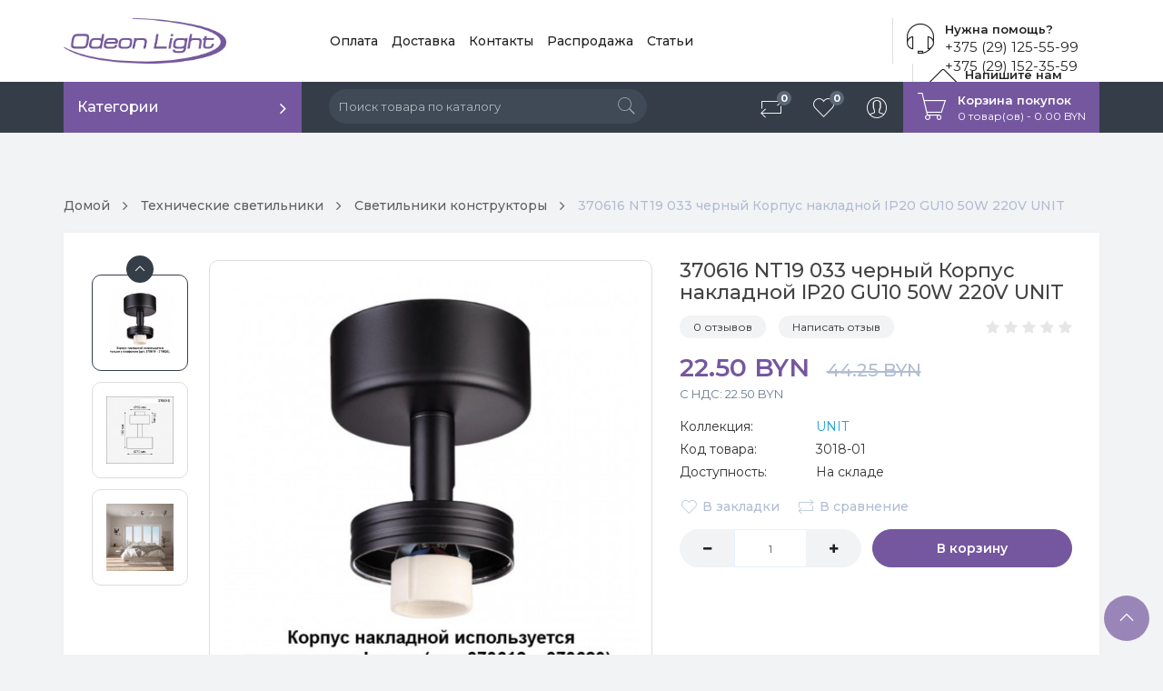

--- FILE ---
content_type: text/html; charset=utf-8
request_url: https://odeon.by/370616-nt19-033-chernyj-korpus-nakladnoj-ip20-gu10-50w-220v-unit
body_size: 16242
content:
<!DOCTYPE html>
<!--[if IE]><![endif]-->
<!--[if IE 8 ]><html dir="ltr" lang="ru" class="ie8"><![endif]-->
<!--[if IE 9 ]><html dir="ltr" lang="ru" class="ie9"><![endif]-->
<!--[if (gt IE 9)|!(IE)]><!-->
<html dir="ltr" lang="ru">
<!--<![endif]-->
<head>
<meta charset="UTF-8" />
<meta name="viewport" content="width=device-width, initial-scale=1">
<meta http-equiv="X-UA-Compatible" content="IE=edge">
<title>370616 NT19 033 черный Корпус накладной IP20 GU10 50W 220V UNIT купить в Минске с доставкой</title>

      
<base href="https://odeon.by/" />
<meta name="description" content="370616 NT19 033 черный Корпус накладной IP20 GU10 50W 220V UNIT купить в Минске по цене официального партнера ➲ Продукция Odeon Light, Lumion, Novotech, Sonex оптом и в розницу ➲ Минимальные цены на Технические светильники ➲ Любая форма оплаты ➲ Доставка " />
<meta property="og:title" content="370616 NT19 033 черный Корпус накладной IP20 GU10 50W 220V UNIT купить в Минске с доставкой" />
<meta property="og:type" content="website" />
<meta property="og:url" content="https://odeon.by/370616-nt19-033-chernyj-korpus-nakladnoj-ip20-gu10-50w-220v-unit" />
<meta property="og:image" content="https://odeon.by/image/cache/catalog/Odeon/8/646431792-370616-nt19-033-chernyj-korpus-nakladnoj-ip20-gu10-50w-220v-unit-228x228.jpg" />
<meta name="yandex-verification" content="5520e7c47ef3a780" />
<meta property="og:site_name" content="Салон светильников Odeon.by" />
<script src="catalog/view/javascript/jquery/jquery-2.1.1.min.js"></script>
<link href="catalog/view/javascript/bootstrap/css/bootstrap.min.css" rel="stylesheet" media="screen" />
<script src="catalog/view/javascript/bootstrap/js/bootstrap.min.js"></script>
<link href="catalog/view/javascript/font-awesome/css/font-awesome.min.css" rel="stylesheet" type="text/css" />
  <link href="catalog/view/theme/grerose/stylesheet/pe-icon-7-stroke.min.css" rel="stylesheet">
  <link href="catalog/view/javascript/jquery/slick/slick.css" rel="stylesheet"/>
  <script src="catalog/view/javascript/jquery/slick/slick.min.js"></script>
  <link rel="stylesheet" href="catalog/view/javascript/jquery/lightbox/lightbox.min.css"/>
  <script src="catalog/view/javascript/jquery/lightbox/lightbox.min.js"></script>
    <link rel="stylesheet" href="catalog/view/javascript/jquery/owl-carousel/owl.carousel.min.css"/>
    <script src="catalog/view/javascript/jquery/owl-carousel/owl.carousel.min.js"></script>
  <link href="catalog/view/theme/grerose/assets/css/lightbox.min.css" type="text/css" rel="stylesheet" media="screen" />
<link href="catalog/view/theme/grerose/assets/css/owl.carousel.min.css" type="text/css" rel="stylesheet" media="screen" />
<link href="catalog/view/theme/grerose/assets/css/slick.css" type="text/css" rel="stylesheet" media="screen" />
<link href="catalog/view/javascript/jquery/magnific/magnific-popup.css" type="text/css" rel="stylesheet" media="screen" />
<link href="catalog/view/javascript/jquery/datetimepicker/bootstrap-datetimepicker.min.css" type="text/css" rel="stylesheet" media="screen" />
  <link href="catalog/view/theme/grerose/stylesheet/stylesheet.css" rel="stylesheet">
<script src="catalog/view/javascript/common.js"></script>
<link href="https://odeon.by/370616-nt19-033-chernyj-korpus-nakladnoj-ip20-gu10-50w-220v-unit" rel="canonical" />
<link href="https://odeon.by/amp/370616-nt19-033-chernyj-korpus-nakladnoj-ip20-gu10-50w-220v-unit" rel="amphtml" />
<link href="https://odeon.by/image/catalog/fav_od_3.png" rel="icon" />
<script src="catalog/view/theme/grerose/assets/js/lightbox.min.js"></script>
<script src="catalog/view/theme/grerose/assets/js/owl.carousel.min.js"></script>
<script src="catalog/view/theme/grerose/assets/js/slick.min.js"></script>
<script src="catalog/view/javascript/jquery/magnific/jquery.magnific-popup.min.js"></script>
<script src="catalog/view/javascript/jquery/datetimepicker/moment.js"></script>
<script src="catalog/view/javascript/jquery/datetimepicker/locale/ru-ru.js"></script>
<script src="catalog/view/javascript/jquery/datetimepicker/bootstrap-datetimepicker.min.js"></script>
<!-- Yandex.Metrika counter -->
<script type="text/javascript" >
   (function(m,e,t,r,i,k,a){m[i]=m[i]||function(){(m[i].a=m[i].a||[]).push(arguments)};
   m[i].l=1*new Date();k=e.createElement(t),a=e.getElementsByTagName(t)[0],k.async=1,k.src=r,a.parentNode.insertBefore(k,a)})
   (window, document, "script", "https://mc.yandex.ru/metrika/tag.js", "ym");

   ym(62556601, "init", {
        clickmap:true,
        trackLinks:true,
        accurateTrackBounce:true,
        webvisor:true
   });
</script>
<noscript><div><img src="https://mc.yandex.ru/watch/62556601" style="position:absolute; left:-9999px;" alt="" /></div></noscript>
<!-- /Yandex.Metrika counter --><link href="catalog/view/javascript/live_search/live_search.css" rel="stylesheet" type="text/css">
<script src="catalog/view/javascript/live_search/live_search.js" type="text/javascript"></script>
<script type="text/javascript"><!--
$(document).ready(function() {
var options = {"text_view_all_results":"\u041f\u043e\u043a\u0430\u0437\u0430\u0442\u044c \u0432\u0441\u0435","text_empty":"\u041d\u0435\u0442 \u0442\u043e\u0432\u0430\u0440\u043e\u0432, \u0441\u043e\u043e\u0442\u0432\u0435\u0442\u0441\u0442\u0432\u0443\u044e\u0449\u0438\u0445 \u043a\u0440\u0438\u0442\u0435\u0440\u0438\u044f\u043c \u043f\u043e\u0438\u0441\u043a\u0430.","module_live_search_show_image":"1","module_live_search_show_price":"1","module_live_search_show_description":"1","module_live_search_min_length":"2","module_live_search_show_add_button":"1"};
LiveSearchJs.init(options); 
});
//--></script>
</head>

<body class="product-product-3018">
  
<header>
  <div class="container">
    <div class="row">
      <div class="col-sm-3">
        <div id="logo">
                                    <a href="https://odeon.by/"><img src="https://odeon.by/image/catalog/izobrazhenie_viber_2020-05-04_14-04-12.jpg" title="Салон светильников Odeon.by" alt="Салон светильников Odeon.by" class="img-responsive" /></a>
                              </div>
      </div>

      <div class="col-sm-9">
          <div class="menu-list-top">
              <ul class="nav navbar-nav">
                  <li><a href="/payment">Оплата</a></li>
                  <li><a href="/delivery">Доставка</a></li>
                  <li><a href="/contact-us">Контакты</a></li>
				  <li><a href="/specials/">Распродажа</a></li>
				  <li><a href="/stati/">Статьи</a></li>
              </ul>
          </div>
            <div class="online-help-box">
              <span class="pe-7s-headphones"></span>
              <div class="title">Нужна помощь?</div>
              <a href="tel:+375 (29) 125-55-99" class="text">+375 (29) 125-55-99</a><br>
			  <a href="tel:+375291523559" class="text">+375 (29) 152-35-59</a>
            </div>
          <div class="online-help-box email-box">
              <span class="pe-7s-mail-open"></span>
              <div class="title">Напишите нам</div>
              <a href="mailto:sales@odeon.by" class="text">sales@odeon.by</a>
          </div>
                </div>
    </div>
  </div>
</header>

<nav id="menu" class="navbar">
  <div class="container">
     <div class="navbar-header">
       <div id="mobile-cart"><span class="pe-7s-cart"></span><i></i></div>
       <div id="info-btn"><span class="pe-7s-info"></span></div>
       <div id="mobile-sidebar-btn" class="navbar-toggle">
        <span></span>
        <span></span>
        <span></span>
        <span></span>
      </div>
      <div class="navbar-brand">
                     <a href="https://odeon.by/"><img src="https://odeon.by/image/catalog/izobrazhenie_viber_2020-05-04_14-04-12.jpg" title="Салон светильников Odeon.by" alt="Салон светильников Odeon.by" class="img-responsive" /></a>
                  </div>
    </div>

 <div class="sidebar" id="mobile-sidebar">
    <ul class="nav navbar-nav">
            <li class="li-category">
        <button class="btn-category dropdown-toggle" type="button" data-toggle="dropdown">Категории</button>
        <ul class="dropdown-menu category-dropdown">
                              <li class="dropdown-submenu"><a href="https://odeon.by/lyustry-odeon-light/" class="dropdown-toggle" data-toggle="dropdown">Люстры</a>
            <div class="dropdown-menu">
              <div class="dropdown-inner">
                                <ul class="list-unstyled">
                                    <li><a href="https://odeon.by/lyustry-odeon-light/klassicheskie-lyustry/">Классические люстры</a></li>
                                    <li><a href="https://odeon.by/lyustry-odeon-light/lyustry-v-stile-modern/">Люстры в современном стиле</a></li>
                                    <li><a href="https://odeon.by/lyustry-odeon-light/lyustry-v-stile-kantri/">Люстры в стиле кантри</a></li>
                                    <li><a href="https://odeon.by/lyustry-odeon-light/lyustry-v-stile-loft/">Люстры в стиле лофт</a></li>
                                    <li><a href="https://odeon.by/lyustry-odeon-light/hrustalnye-lyustry/">Люстры с хрусталем</a></li>
                                    <li><a href="https://odeon.by/lyustry-odeon-light/potolochnye-svetilniki/">Потолочные светильники</a></li>
                                    <li><a href="https://odeon.by/lyustry-odeon-light/svetodiodnye-lyustry/">Светодиодные люстры</a></li>
                                  </ul>
                              </div>
              <a href="https://odeon.by/lyustry-odeon-light/" class="see-all">Показать все Люстры</a> </div>
          </li>
                                        <li class="dropdown-submenu"><a href="https://odeon.by/bra-i-nastennye-svetilniki/" class="dropdown-toggle" data-toggle="dropdown">Бра</a>
            <div class="dropdown-menu">
              <div class="dropdown-inner">
                                <ul class="list-unstyled">
                                    <li><a href="https://odeon.by/bra-i-nastennye-svetilniki/bra-v-stile-loft/">Бра в стиле Лофт</a></li>
                                    <li><a href="https://odeon.by/bra-i-nastennye-svetilniki/nastennye-svetilniki-i-bra-dlya-chteniya/">Бра для чтения</a></li>
                                    <li><a href="https://odeon.by/bra-i-nastennye-svetilniki/bra-s-plafonami/">Бра с плафонами</a></li>
                                    <li><a href="https://odeon.by/bra-i-nastennye-svetilniki/klassicheskie-bra/">Классические бра</a></li>
                                    <li><a href="https://odeon.by/bra-i-nastennye-svetilniki/nastennye-svetilniki/">Настенные светильники</a></li>
                                    <li><a href="https://odeon.by/bra-i-nastennye-svetilniki/svetilniki-nochniki/">Светильники ночники</a></li>
                                    <li><a href="https://odeon.by/bra-i-nastennye-svetilniki/svetodiodnye-bra/">Светодиодные бра</a></li>
                                    <li><a href="https://odeon.by/bra-i-nastennye-svetilniki/podsvetki-dlya-kartin-i-zerkal/">Подсветки для картин и зеркал</a></li>
                                  </ul>
                              </div>
              <a href="https://odeon.by/bra-i-nastennye-svetilniki/" class="see-all">Показать все Бра</a> </div>
          </li>
                                        <li class="dropdown-submenu"><a href="https://odeon.by/nastolnye-svetilniki-i-lampy/" class="dropdown-toggle" data-toggle="dropdown">Настольные лампы</a>
            <div class="dropdown-menu">
              <div class="dropdown-inner">
                                <ul class="list-unstyled">
                                    <li><a href="https://odeon.by/nastolnye-svetilniki-i-lampy/nastolnye-svetilniki-v-klassicheskom-stile/">В классическом стиле</a></li>
                                    <li><a href="https://odeon.by/nastolnye-svetilniki-i-lampy/nastolnye-svetilniki-v-stile-modern/">В современном стиле</a></li>
                                    <li><a href="https://odeon.by/nastolnye-svetilniki-i-lampy/nastolnye-svetilniki-s-plafonami/">Светильники с плафонами</a></li>
                                    <li><a href="https://odeon.by/nastolnye-svetilniki-i-lampy/nastolnye-svetilniki-dlya-raboty/">Светодиодные светильники</a></li>
                                  </ul>
                              </div>
              <a href="https://odeon.by/nastolnye-svetilniki-i-lampy/" class="see-all">Показать все Настольные лампы</a> </div>
          </li>
                                        <li class="dropdown-submenu"><a href="https://odeon.by/podvesnye-svetilniki/" class="dropdown-toggle" data-toggle="dropdown">Подвесные светильники</a>
            <div class="dropdown-menu">
              <div class="dropdown-inner">
                                <ul class="list-unstyled">
                                    <li><a href="https://odeon.by/podvesnye-svetilniki/podvesnye-lyustry/">Подвесные люстры</a></li>
                                    <li><a href="https://odeon.by/podvesnye-svetilniki/podvesnye-svetilniki-v-stile-loft/">Подвесные светильники Лофт</a></li>
                                    <li><a href="https://odeon.by/podvesnye-svetilniki/podvesnye-svetilniki-modern/">Подвесные светильники модерн</a></li>
                                    <li><a href="https://odeon.by/podvesnye-svetilniki/podvesnye-svetilniki-v-stile-tehno/">Подвесы в стиле техно</a></li>
                                    <li><a href="https://odeon.by/podvesnye-svetilniki/podvesnye-svetilniki-na-odnu-lampu/">Подвесы на одну лампу</a></li>
                                    <li><a href="https://odeon.by/podvesnye-svetilniki/podvesnye-svetilniki-na-tri-lampy/">Подвесы на три лампы</a></li>
                                  </ul>
                              </div>
              <a href="https://odeon.by/podvesnye-svetilniki/" class="see-all">Показать все Подвесные светильники</a> </div>
          </li>
                                        <li class="dropdown-submenu"><a href="https://odeon.by/torshery-i-napolnye-svetilniki/" class="dropdown-toggle" data-toggle="dropdown">Торшеры</a>
            <div class="dropdown-menu">
              <div class="dropdown-inner">
                                <ul class="list-unstyled">
                                    <li><a href="https://odeon.by/torshery-i-napolnye-svetilniki/torshery-v-klassicheskom-stile/">Торшеры в классическом стиле</a></li>
                                    <li><a href="https://odeon.by/torshery-i-napolnye-svetilniki/torshery-v-sovremennom-stile/">Торшеры в современном стиле</a></li>
                                    <li><a href="https://odeon.by/torshery-i-napolnye-svetilniki/torshery-v-stile-loft/">Торшеры в стиле Лофт</a></li>
                                    <li><a href="https://odeon.by/torshery-i-napolnye-svetilniki/torshery-so-stolikom/">Торшеры со столиком</a></li>
                                  </ul>
                              </div>
              <a href="https://odeon.by/torshery-i-napolnye-svetilniki/" class="see-all">Показать все Торшеры</a> </div>
          </li>
                                        <li class="dropdown-submenu"><a href="https://odeon.by/tochechnye-svetilniki/" class="dropdown-toggle" data-toggle="dropdown">Точечные светильники</a>
            <div class="dropdown-menu">
              <div class="dropdown-inner">
                                <ul class="list-unstyled">
                                    <li><a href="https://odeon.by/tochechnye-svetilniki/vlagostojkie-tochechnye-svetilniki/">Влагостойкие точечные светильники</a></li>
                                    <li><a href="https://odeon.by/tochechnye-svetilniki/vstraivaemye-tochechnye-svetilniki/">Встраиваемые точечные светильники</a></li>
                                    <li><a href="https://odeon.by/tochechnye-svetilniki/nakladnye-tochechnye-svetilniki/">Накладные точечные светильники</a></li>
                                    <li><a href="https://odeon.by/tochechnye-svetilniki/svetodiodnye-paneli/">Светодиодные панели</a></li>
                                    <li><a href="https://odeon.by/tochechnye-svetilniki/tochechnye-svetilniki-na-dve-lampy/">Точечные светильники на две лампы</a></li>
                                    <li><a href="https://odeon.by/tochechnye-svetilniki/tochechnye-svetilniki-pod-pokrasku/">Точечные светильники под покраску</a></li>
                                    <li><a href="https://odeon.by/tochechnye-svetilniki/tochechnye-svetodiodnye-svetilniki/">Точечные светодиодные светильники</a></li>
                                    <li><a href="https://odeon.by/tochechnye-svetilniki/mebelnye-svetilniki/">Мебельные светильники</a></li>
                                  </ul>
                              </div>
              <a href="https://odeon.by/tochechnye-svetilniki/" class="see-all">Показать все Точечные светильники</a> </div>
          </li>
                                        <li class="dropdown-submenu"><a href="https://odeon.by/ulichnye-svetilniki-i-fonari/" class="dropdown-toggle" data-toggle="dropdown">Уличные светильники</a>
            <div class="dropdown-menu">
              <div class="dropdown-inner">
                                <ul class="list-unstyled">
                                    <li><a href="https://odeon.by/ulichnye-svetilniki-i-fonari/landshaftnye-svetilniki/">Ландшафтные светильники</a></li>
                                    <li><a href="https://odeon.by/ulichnye-svetilniki-i-fonari/svetilniki-na-solnechnoj-bataree/">На солнечной батарее</a></li>
                                    <li><a href="https://odeon.by/ulichnye-svetilniki-i-fonari/nastennye-ulichnye-svetilniki/">Настенные уличные светильники</a></li>
                                    <li><a href="https://odeon.by/ulichnye-svetilniki-i-fonari/ulichnye-podvesnye-svetilniki/">Подвесные уличные светильники</a></li>
                                    <li><a href="https://odeon.by/ulichnye-svetilniki-i-fonari/potolochnye-ulichnye-svetilniki/">Потолочные светильники</a></li>
                                    <li><a href="https://odeon.by/ulichnye-svetilniki-i-fonari/svetilniki-stolbiki/">Светильники столбики</a></li>
                                    <li><a href="https://odeon.by/ulichnye-svetilniki-i-fonari/svetodiodnye-prozhektory/">Светодиодные прожекторы</a></li>
                                    <li><a href="https://odeon.by/ulichnye-svetilniki-i-fonari/svetilniki-dlya-podsvetki-stupenej-lestnitsy/">Подсветки для ступеней</a></li>
                                  </ul>
                              </div>
              <a href="https://odeon.by/ulichnye-svetilniki-i-fonari/" class="see-all">Показать все Уличные светильники</a> </div>
          </li>
                                        <li class="dropdown-submenu"><a href="https://odeon.by/tehnicheskij-svet/" class="dropdown-toggle" data-toggle="dropdown">Технические светильники</a>
            <div class="dropdown-menu">
              <div class="dropdown-inner">
                                <ul class="list-unstyled">
                                    <li><a href="https://odeon.by/tehnicheskij-svet/vstraivaemye-svetilniki-tehno/">Встраиваемые светильники техно</a></li>
                                    <li><a href="https://odeon.by/tehnicheskij-svet/dimmiruemye-svetilniki/">Диммируемые светильники</a></li>
                                    <li><a href="https://odeon.by/tehnicheskij-svet/magnitnye-trekovye-svetilniki/">Магнитные трековые светильники</a></li>
                                    <li><a href="https://odeon.by/tehnicheskij-svet/modulnye-svetilniki/">Модульные светильники</a></li>
                                    <li><a href="https://odeon.by/tehnicheskij-svet/svetilniki-konstruktory/">Светильники конструкторы</a></li>
                                    <li><a href="https://odeon.by/tehnicheskij-svet/svetilniki-na-trose/">Светильники на тросе</a></li>
                                    <li><a href="https://odeon.by/tehnicheskij-svet/svetilniki-spoty/">Споты </a></li>
                                    <li><a href="https://odeon.by/tehnicheskij-svet/trekovye-svetilniki/">Трековые светильники</a></li>
                                  </ul>
                              </div>
              <a href="https://odeon.by/tehnicheskij-svet/" class="see-all">Показать все Технические светильники</a> </div>
          </li>
                            </ul>
      </li>
            <li class="hide-tablet"><div id="search">
  <input type="text" name="search" value="" placeholder="Поиск товара по каталогу" class="form-control" />
  <button type="button"><span class="pe-7s-search"></span></button>
</div></li>

    </ul>
    <ul class="nav navbar-nav navbar-right">
        <li class="show-tablet"><a class="icon-btn" href="/index.php?route=product/search"><span class="pe-7s-search"></span><i class="btn-text">Поиск товаров</i></a></li>
        <li><a class="icon-btn" href="https://odeon.by/compare-products/" id="compare-total"><span class="pe-7s-repeat"></span><i class="btn-text">Сравнение товаров</i><span class="count">0</span></a></li>
        <li><a class="icon-btn" href="https://odeon.by/wishlist/" id="wishlist-total"><span class="pe-7s-like"></span><i class="btn-text">Избранное</i><span class="count">0</span></a></li>
        <li class="dropdown"><a href="https://odeon.by/my-account/" title="Личный кабинет" class="icon-btn dropdown-toggle" data-toggle="dropdown"><span class="pe-7s-user"></span>
        <i class="btn-text">Мой профиль</i>
        </a>
            <ul class="dropdown-menu dropdown-menu-right">
                                <li><a class="btn-link-drop" href="https://odeon.by/create-account/">Регистрация</a></li>
                <li><a class="btn-link-drop" href="https://odeon.by/login/">Авторизация</a></li>
                <li><a class="btn-link-drop" href="https://odeon.by/checkout/" title="Оформление заказа">Оформление заказа</a></li>
                            </ul>
        </li>
      
<li id="cart">
  <button type="button" data-toggle="dropdown" class="btn-cart dropdown-toggle">
    <span class="pe-7s-cart"></span>
    <div class="title">Корзина покупок</div>
    <div id="cart-total">0 товар(ов) - 0.00 BYN</div>
  </button>
  <ul class="dropdown-menu pull-right">
        <li>
      <p class="not-empty">В корзине пусто!</p>
    </li>
      </ul>
</li>
    </ul>
  </div>

</div>
</nav>

<script>
    jQuery("document").ready(function($){
        var nav = $('#menu');
        $(window).scroll(function () {
            if ($(this).scrollTop() > 90) {
                nav.addClass("fixed-menu");
            } else {
                nav.removeClass("fixed-menu");
            }
        });
    });
</script>


<div class="container">
  <ul class="breadcrumb">
        <li><a href="https://odeon.by/">Домой</a></li>
        <li><a href="https://odeon.by/tehnicheskij-svet/">Технические светильники</a></li>
        <li><a href="https://odeon.by/tehnicheskij-svet/svetilniki-konstruktory/">Светильники конструкторы</a></li>
        <li><a href="https://odeon.by/370616-nt19-033-chernyj-korpus-nakladnoj-ip20-gu10-50w-220v-unit">370616 NT19 033 черный Корпус накладной IP20 GU10 50W 220V UNIT</a></li>
      </ul>

    <div class="row">
    <div id="content" class="col-sm-12">
<div class="card">
      <div class="row">
        <div class="col-md-7">
          <div class="thumb-container">
            
                        <div class="slider-thumb-container">
              <div class="prev"><span class="pe-7s-angle-up"></span></div>
              <div class="slider-thumb">
                                <div>
                  <img src="https://odeon.by/image/cache/catalog/Odeon/8/646431792-370616-nt19-033-chernyj-korpus-nakladnoj-ip20-gu10-50w-220v-unit-500x500.jpg" title="370616 NT19 033 черный Корпус накладной IP20 GU10 50W 220V UNIT" alt="370616 NT19 033 черный Корпус накладной IP20 GU10 50W 220V UNIT" />
                </div>
                                                <div>
                  <img src="https://odeon.by/image/cache/catalog/Odeon/8/812810747-370616-nt19-033-chernyj-korpus-nakladnoj-ip20-gu10-50w-220v-unit-515x515.jpg" title="370616 NT19 033 черный Корпус накладной IP20 GU10 50W 220V UNIT" alt="370616 NT19 033 черный Корпус накладной IP20 GU10 50W 220V UNIT" />
                </div>
                                <div>
                  <img src="https://odeon.by/image/cache/catalog/Odeon/8/741344825-370616-nt19-033-chernyj-korpus-nakladnoj-ip20-gu10-50w-220v-unit-515x515.jpg" title="370616 NT19 033 черный Корпус накладной IP20 GU10 50W 220V UNIT" alt="370616 NT19 033 черный Корпус накладной IP20 GU10 50W 220V UNIT" />
                </div>
                              </div>
              <div class="next"><span class="pe-7s-angle-down"></span></div>
            </div>
            
                        <div class="slider-bigthumb">
                            <div>
                <a data-lightbox="gallery" href="https://odeon.by/image/cache/catalog/Odeon/8/646431792-370616-nt19-033-chernyj-korpus-nakladnoj-ip20-gu10-50w-220v-unit-500x500.jpg" title="370616 NT19 033 черный Корпус накладной IP20 GU10 50W 220V UNIT">
                  <img src="https://odeon.by/image/cache/catalog/Odeon/8/646431792-370616-nt19-033-chernyj-korpus-nakladnoj-ip20-gu10-50w-220v-unit-500x500.jpg" title="370616 NT19 033 черный Корпус накладной IP20 GU10 50W 220V UNIT" alt="370616 NT19 033 черный Корпус накладной IP20 GU10 50W 220V UNIT" />
                </a>
              </div>
                                          <div>
                <a data-lightbox="gallery" href="https://odeon.by/image/cache/catalog/Odeon/8/812810747-370616-nt19-033-chernyj-korpus-nakladnoj-ip20-gu10-50w-220v-unit-515x515.jpg" title="370616 NT19 033 черный Корпус накладной IP20 GU10 50W 220V UNIT">
                  <img src="https://odeon.by/image/cache/catalog/Odeon/8/812810747-370616-nt19-033-chernyj-korpus-nakladnoj-ip20-gu10-50w-220v-unit-515x515.jpg" title="370616 NT19 033 черный Корпус накладной IP20 GU10 50W 220V UNIT" alt="370616 NT19 033 черный Корпус накладной IP20 GU10 50W 220V UNIT" />
                </a>
              </div>
                            <div>
                <a data-lightbox="gallery" href="https://odeon.by/image/cache/catalog/Odeon/8/741344825-370616-nt19-033-chernyj-korpus-nakladnoj-ip20-gu10-50w-220v-unit-515x515.jpg" title="370616 NT19 033 черный Корпус накладной IP20 GU10 50W 220V UNIT">
                  <img src="https://odeon.by/image/cache/catalog/Odeon/8/741344825-370616-nt19-033-chernyj-korpus-nakladnoj-ip20-gu10-50w-220v-unit-515x515.jpg" title="370616 NT19 033 черный Корпус накладной IP20 GU10 50W 220V UNIT" alt="370616 NT19 033 черный Корпус накладной IP20 GU10 50W 220V UNIT" />
                </a>
              </div>
                          </div>
                                  </div>
        </div>
        <div class="col-md-5">
          <div class="product-info">
          <h1>370616 NT19 033 черный Корпус накладной IP20 GU10 50W 220V UNIT</h1>
                      <div class="box-review">
              <div class="rating">
                                                <span class="fa fa-stack"><i class="fa fa-star fa-stack-2x"></i></span>
                                                                <span class="fa fa-stack"><i class="fa fa-star fa-stack-2x"></i></span>
                                                                <span class="fa fa-stack"><i class="fa fa-star fa-stack-2x"></i></span>
                                                                <span class="fa fa-stack"><i class="fa fa-star fa-stack-2x"></i></span>
                                                                <span class="fa fa-stack"><i class="fa fa-star fa-stack-2x"></i></span>
                                              </div>
              <a href="" onclick="$('a[href=\'#tab-review\']').trigger('click'); return false;">0 отзывов</a>
              <a href="" onclick="$('a[href=\'#tab-review\']').trigger('click'); return false;">Написать отзыв</a>
            </div>

          
                        <div class="product-price">

                            <div class="new-price">22.50 BYN</div>
              <div class="old-price">44.25 BYN</div>
              
                            <div class="tax">C НДС: 22.50 BYN</div>
                                          


            </div>
            
          <ul class="list-unstyled">
                        <li><span>Коллекция:</span><a href="https://odeon.by/unit">UNIT</a></li>
                        <li><span>Код товара:</span>3018-01</li>
                        <li><span>Доступность:</span>На складе</li>
          </ul>

          <div id="product">
                         <div class="detail-action">
                <button type="button" data-toggle="tooltip" class="btn-icon" title="В закладки" onclick="wishlist.add('3018');"><span class="pe-7s-like"></span>В закладки</button>
                <button type="button" data-toggle="tooltip" class="btn-icon" title="В сравнение" onclick="compare.add('3018');"><span class="pe-7s-repeat"></span>В сравнение</button>
              </div>
            <div class="box-info-product">
              <div class="form-group">
              <div class="input-group number-spinner"> 
                <span class="input-group-btn"> 
                <button class="btn" data-dir="dwn">
                  <i class="fa fa-minus"></i>
                </button> 
              </span>
                <input type="text" name="quantity" value="1" id="input-quantity" class="form-control text-center" /> 
                <span class="input-group-btn">
                 <button class="btn" data-dir="up">
                  <i class="fa fa-plus"></i>
                </button> 
                </span> 
              </div>
                <input type="hidden" name="product_id" value="3018" />
              </div>
              <button type="button" id="button-cart" data-loading-text="Загрузка..." class="btn main-btn">В корзину</button>

                          </div>

          </div>
        </div>
        </div>
      </div>
</div>

      <div class="row">
                                        <div class="col-lg-9 col-md-8">
        <div class="card-info">
          <ul class="nav nav-tabs">
		                <li class="active"><a href="#tab-specification" data-toggle="tab">Характеристики</a></li>
                        <li><a href="#tab-description" data-toggle="tab">Описание</a></li>
                        <li><a href="#tab-review" data-toggle="tab">Отзывы (0)</a></li>
                      </ul>
        </div>
          <div class="card">
          <div class="tab-content">
                        <div class="tab-pane active" id="tab-specification">
              <div class="panel-attribute">
                                <div class="row">
                  <div class="col-sm-12">
                    <div class="head-td"><strong>Источник света</strong></div>
                  </div>
                </div>
                                <div class="row">
                  <div class="col-sm-5 col-xs-6">
                    <div class="attr-td">Количество ламп</div>
                  </div>
                  <div class="col-sm-7 col-xs-6">
                    <div class="attr-td">1</div>
                  </div>
                </div>
                                <div class="row">
                  <div class="col-sm-5 col-xs-6">
                    <div class="attr-td">Максимальная мощность лампы, Вт</div>
                  </div>
                  <div class="col-sm-7 col-xs-6">
                    <div class="attr-td">50</div>
                  </div>
                </div>
                                <div class="row">
                  <div class="col-sm-5 col-xs-6">
                    <div class="attr-td">Мощность</div>
                  </div>
                  <div class="col-sm-7 col-xs-6">
                    <div class="attr-td">50W</div>
                  </div>
                </div>
                                <div class="row">
                  <div class="col-sm-5 col-xs-6">
                    <div class="attr-td">Напряжение питания лампы, В</div>
                  </div>
                  <div class="col-sm-7 col-xs-6">
                    <div class="attr-td">220</div>
                  </div>
                </div>
                                <div class="row">
                  <div class="col-sm-5 col-xs-6">
                    <div class="attr-td">Общая мощность, Вт</div>
                  </div>
                  <div class="col-sm-7 col-xs-6">
                    <div class="attr-td">50</div>
                  </div>
                </div>
                                <div class="row">
                  <div class="col-sm-5 col-xs-6">
                    <div class="attr-td">Тип лампы</div>
                  </div>
                  <div class="col-sm-7 col-xs-6">
                    <div class="attr-td">галогенная</div>
                  </div>
                </div>
                                <div class="row">
                  <div class="col-sm-5 col-xs-6">
                    <div class="attr-td">Цоколь</div>
                  </div>
                  <div class="col-sm-7 col-xs-6">
                    <div class="attr-td">GU10</div>
                  </div>
                </div>
                                <div class="row">
                  <div class="col-sm-5 col-xs-6">
                    <div class="attr-td">Угол поворота, град</div>
                  </div>
                  <div class="col-sm-7 col-xs-6">
                    <div class="attr-td">350</div>
                  </div>
                </div>
                                                <div class="row">
                  <div class="col-sm-12">
                    <div class="head-td"><strong>Арматура</strong></div>
                  </div>
                </div>
                                <div class="row">
                  <div class="col-sm-5 col-xs-6">
                    <div class="attr-td">Материал арматуры</div>
                  </div>
                  <div class="col-sm-7 col-xs-6">
                    <div class="attr-td">металл</div>
                  </div>
                </div>
                                <div class="row">
                  <div class="col-sm-5 col-xs-6">
                    <div class="attr-td">Тип поверхности арматуры</div>
                  </div>
                  <div class="col-sm-7 col-xs-6">
                    <div class="attr-td">матовый</div>
                  </div>
                </div>
                                <div class="row">
                  <div class="col-sm-5 col-xs-6">
                    <div class="attr-td">Цвет арматуры</div>
                  </div>
                  <div class="col-sm-7 col-xs-6">
                    <div class="attr-td">черный</div>
                  </div>
                </div>
                                                <div class="row">
                  <div class="col-sm-12">
                    <div class="head-td"><strong>Бренд</strong></div>
                  </div>
                </div>
                                <div class="row">
                  <div class="col-sm-5 col-xs-6">
                    <div class="attr-td">Бренд</div>
                  </div>
                  <div class="col-sm-7 col-xs-6">
                    <div class="attr-td">NOVOTECH</div>
                  </div>
                </div>
                                <div class="row">
                  <div class="col-sm-5 col-xs-6">
                    <div class="attr-td">Страна Бренда</div>
                  </div>
                  <div class="col-sm-7 col-xs-6">
                    <div class="attr-td">ВЕНГРИЯ</div>
                  </div>
                </div>
                                <div class="row">
                  <div class="col-sm-5 col-xs-6">
                    <div class="attr-td">Штрихкод</div>
                  </div>
                  <div class="col-sm-7 col-xs-6">
                    <div class="attr-td">4690344086301</div>
                  </div>
                </div>
                                                <div class="row">
                  <div class="col-sm-12">
                    <div class="head-td"><strong>Группа</strong></div>
                  </div>
                </div>
                                <div class="row">
                  <div class="col-sm-5 col-xs-6">
                    <div class="attr-td">Серия</div>
                  </div>
                  <div class="col-sm-7 col-xs-6">
                    <div class="attr-td">UNIT</div>
                  </div>
                </div>
                                                <div class="row">
                  <div class="col-sm-12">
                    <div class="head-td"><strong>Размеры</strong></div>
                  </div>
                </div>
                                <div class="row">
                  <div class="col-sm-5 col-xs-6">
                    <div class="attr-td">Высота, мм</div>
                  </div>
                  <div class="col-sm-7 col-xs-6">
                    <div class="attr-td">100</div>
                  </div>
                </div>
                                <div class="row">
                  <div class="col-sm-5 col-xs-6">
                    <div class="attr-td">Диаметр, мм</div>
                  </div>
                  <div class="col-sm-7 col-xs-6">
                    <div class="attr-td">70</div>
                  </div>
                </div>
                                                <div class="row">
                  <div class="col-sm-12">
                    <div class="head-td"><strong>Характеристики</strong></div>
                  </div>
                </div>
                                <div class="row">
                  <div class="col-sm-5 col-xs-6">
                    <div class="attr-td">Вес нетто, кг.</div>
                  </div>
                  <div class="col-sm-7 col-xs-6">
                    <div class="attr-td">0.18</div>
                  </div>
                </div>
                                <div class="row">
                  <div class="col-sm-5 col-xs-6">
                    <div class="attr-td">Влагозащищенность</div>
                  </div>
                  <div class="col-sm-7 col-xs-6">
                    <div class="attr-td">20</div>
                  </div>
                </div>
                                <div class="row">
                  <div class="col-sm-5 col-xs-6">
                    <div class="attr-td">Класс электро-безопасности</div>
                  </div>
                  <div class="col-sm-7 col-xs-6">
                    <div class="attr-td">2</div>
                  </div>
                </div>
                                <div class="row">
                  <div class="col-sm-5 col-xs-6">
                    <div class="attr-td">Количество в упаковке, шт.</div>
                  </div>
                  <div class="col-sm-7 col-xs-6">
                    <div class="attr-td">50</div>
                  </div>
                </div>
                                <div class="row">
                  <div class="col-sm-5 col-xs-6">
                    <div class="attr-td">Материал</div>
                  </div>
                  <div class="col-sm-7 col-xs-6">
                    <div class="attr-td">алюминий</div>
                  </div>
                </div>
                                <div class="row">
                  <div class="col-sm-5 col-xs-6">
                    <div class="attr-td">Напряжение</div>
                  </div>
                  <div class="col-sm-7 col-xs-6">
                    <div class="attr-td">220V</div>
                  </div>
                </div>
                                <div class="row">
                  <div class="col-sm-5 col-xs-6">
                    <div class="attr-td">Стиль</div>
                  </div>
                  <div class="col-sm-7 col-xs-6">
                    <div class="attr-td">модерн</div>
                  </div>
                </div>
                                <div class="row">
                  <div class="col-sm-5 col-xs-6">
                    <div class="attr-td">Тип изделия</div>
                  </div>
                  <div class="col-sm-7 col-xs-6">
                    <div class="attr-td">Корпус накладной</div>
                  </div>
                </div>
                                <div class="row">
                  <div class="col-sm-5 col-xs-6">
                    <div class="attr-td">Тип светильника</div>
                  </div>
                  <div class="col-sm-7 col-xs-6">
                    <div class="attr-td">Светильники – конструктор</div>
                  </div>
                </div>
                                <div class="row">
                  <div class="col-sm-5 col-xs-6">
                    <div class="attr-td">Тип светильника по помещению</div>
                  </div>
                  <div class="col-sm-7 col-xs-6">
                    <div class="attr-td">технический</div>
                  </div>
                </div>
                                <div class="row">
                  <div class="col-sm-5 col-xs-6">
                    <div class="attr-td">Цвет</div>
                  </div>
                  <div class="col-sm-7 col-xs-6">
                    <div class="attr-td">черный</div>
                  </div>
                </div>
                                              </div>
            </div>
			<div class="tab-pane" id="tab-description">
              -                          </div>
                                    <div class="tab-pane" id="tab-review">
              <form class="form-horizontal" id="form-review">
                <div id="review"></div>
                <h2>Написать отзыв</h2>
                                <div class="form-group required">
                  <div class="col-sm-12">
                    <label class="control-label" for="input-name">Ваше имя:</label>
                    <input type="text" name="name" value="" id="input-name" class="form-control" />
                  </div>
                </div>
                <div class="form-group required">
                  <div class="col-sm-12">
                    <label class="control-label" for="input-review">Ваш отзыв</label>
                    <textarea name="text" rows="5" id="input-review" class="form-control"></textarea>
                    <div class="help-block"><span class="text-danger">Внимание:</span> HTML не поддерживается! Используйте обычный текст!</div>
                  </div>
                </div>
                <div class="form-group required">
                  <div class="col-sm-12">

                    <div class="review-stars-lab">
                      <label class="lab-text">Рейтинг</label>
                      <div id="reviewstar" class="form-group">
                        <input id="star-5" type="radio" name="rating" value="5">
                        <label for="star-5"><i class="fa fa-star"></i></label>
                        <input id="star-4" type="radio" name="rating" value="4">
                        <label for="star-4"><i class="fa fa-star"></i></label>
                        <input id="star-3" type="radio" name="rating" value="3">
                        <label for="star-3"><i class="fa fa-star"></i></label>
                        <input id="star-2" type="radio" name="rating" value="2">
                        <label for="star-2"><i class="fa fa-star"></i></label>
                        <input id="star-1" type="radio" name="rating" value="1">
                        <label for="star-1"><i class="fa fa-star"></i></label>
                      </div>
                    </div>
                  </div>
                </div>
                                <div class="buttons-overflow">
                  <button type="button" id="button-review" data-loading-text="Загрузка..." class="btn main-btn">Продолжить</button>
                </div>
                              </form>
            </div>
                      </div>
        </div>
      </div>
        <aside id="column-right" class="col-lg-3 col-md-4 hidden-xs">
    <h3 class="widget-title">Последние</h3>
<div class="latestvertical-carousel owl-carousel custom-nav">
    <div class="product-layout">
    <div class="product-thumb product-widget transition">
            <div class="image">
        <a href="https://odeon.by/7702-24l-viva-led-sn24-lyustra-ventilyator-chernyj-seroe-derevo-led-24vt-3000-6000k-d1320-pult-du-storm">
          <img src="https://odeon.by/image/cache/catalog/Odeon/1/654600819-7702-24l-viva-led-sn24-lyustra-ventilyator-chernyj-seroe-derevo-led-24vt-3000-6000k-d1320-pult-du-storm-200x200.jpg" alt="7702/24L VIVA LED SN24 Люстра-вентилятор черный/серое дерево LED 24Вт 3000-6000K D1320 пульт ДУ STORM" title="7702/24L VIVA LED SN24 Люстра-вентилятор черный/серое дерево LED 24Вт 3000-6000K D1320 пульт ДУ STORM" class="img-responsive" />
        </a>
      </div>
      <div class="quiqview-btns">
        <button class="icon-btn" type="button" data-toggle="tooltip" title="В закладки" onclick="wishlist.add('7471');"><span class="pe-7s-like"></span></button>
        <button class="icon-btn" type="button" data-toggle="tooltip" title="В сравнение" onclick="compare.add('7471');"><span class="pe-7s-repeat"></span></button>
      </div>
      <div class="caption">
        <h3><a href="https://odeon.by/7702-24l-viva-led-sn24-lyustra-ventilyator-chernyj-seroe-derevo-led-24vt-3000-6000k-d1320-pult-du-storm">7702/24L VIVA LED SN24 Люстра-вентилятор черный/серое дерево LED 24Вт 3000-6000K D1320 пульт ДУ STORM</a></h3>
        <div class="rating">
                              <span class="fa fa-stack"><i class="fa fa-star fa-stack-2x"></i></span>
                                        <span class="fa fa-stack"><i class="fa fa-star fa-stack-2x"></i></span>
                                        <span class="fa fa-stack"><i class="fa fa-star fa-stack-2x"></i></span>
                                        <span class="fa fa-stack"><i class="fa fa-star fa-stack-2x"></i></span>
                                        <span class="fa fa-stack"><i class="fa fa-star fa-stack-2x"></i></span>
                            </div>
        <div class="button-group">
                    <div class="price">
                        1 240.91 BYN                      </div>
                    <button class="btn main-btn" type="button" onclick="cart.add('7471');">В корзину</button>
        </div>
      </div>
    </div>
  </div>
    <div class="product-layout">
    <div class="product-thumb product-widget transition">
            <div class="image">
        <a href="https://odeon.by/7701-24l-viva-led-sn24-lyustra-ventilyator-chernyj-led-24vt-3000-6000k-d1220-pult-du-storm">
          <img src="https://odeon.by/image/cache/catalog/Odeon/0/488259838-7701-24l-viva-led-sn24-lyustra-ventilyator-chernyj-led-24vt-3000-6000k-d1220-pult-du-storm-200x200.jpg" alt="7701/24L VIVA LED SN24 Люстра-вентилятор черный LED 24Вт 3000-6000K D1220 пульт ДУ STORM" title="7701/24L VIVA LED SN24 Люстра-вентилятор черный LED 24Вт 3000-6000K D1220 пульт ДУ STORM" class="img-responsive" />
        </a>
      </div>
      <div class="quiqview-btns">
        <button class="icon-btn" type="button" data-toggle="tooltip" title="В закладки" onclick="wishlist.add('7470');"><span class="pe-7s-like"></span></button>
        <button class="icon-btn" type="button" data-toggle="tooltip" title="В сравнение" onclick="compare.add('7470');"><span class="pe-7s-repeat"></span></button>
      </div>
      <div class="caption">
        <h3><a href="https://odeon.by/7701-24l-viva-led-sn24-lyustra-ventilyator-chernyj-led-24vt-3000-6000k-d1220-pult-du-storm">7701/24L VIVA LED SN24 Люстра-вентилятор черный LED 24Вт 3000-6000K D1220 пульт ДУ STORM</a></h3>
        <div class="rating">
                              <span class="fa fa-stack"><i class="fa fa-star fa-stack-2x"></i></span>
                                        <span class="fa fa-stack"><i class="fa fa-star fa-stack-2x"></i></span>
                                        <span class="fa fa-stack"><i class="fa fa-star fa-stack-2x"></i></span>
                                        <span class="fa fa-stack"><i class="fa fa-star fa-stack-2x"></i></span>
                                        <span class="fa fa-stack"><i class="fa fa-star fa-stack-2x"></i></span>
                            </div>
        <div class="button-group">
                    <div class="price">
                        859.76 BYN                      </div>
                    <button class="btn main-btn" type="button" onclick="cart.add('7470');">В корзину</button>
        </div>
      </div>
    </div>
  </div>
    <div class="product-layout">
    <div class="product-thumb product-widget transition">
            <div class="image">
        <a href="https://odeon.by/6669-1cl-hightech-odl19-255-chernyj-s-zolotym-fol-m-potolochnoj-nakladnoj-svetilnik-led-gu10-1-7w-220v-glasgow-vmesto-3878-1cl">
          <img src="https://odeon.by/image/cache/catalog/Odeon/9/928298245-6669-1cl-hightech-odl19-255-chernyj-s-zolotym-fol-m-potolochnoj-nakladnoj-svetilnik-led-gu10-1-7w-220v-glasgow-vmesto-3878-1cl-200x200.jpg" alt="6669/1CL HIGHTECH ODL19 255 черный с золотым фоль-м Потолочной накладной светильник LED GU10 1*7W 220V GLASGOW (вместо 3878/1CL)" title="6669/1CL HIGHTECH ODL19 255 черный с золотым фоль-м Потолочной накладной светильник LED GU10 1*7W 220V GLASGOW (вместо 3878/1CL)" class="img-responsive" />
        </a>
      </div>
      <div class="quiqview-btns">
        <button class="icon-btn" type="button" data-toggle="tooltip" title="В закладки" onclick="wishlist.add('7469');"><span class="pe-7s-like"></span></button>
        <button class="icon-btn" type="button" data-toggle="tooltip" title="В сравнение" onclick="compare.add('7469');"><span class="pe-7s-repeat"></span></button>
      </div>
      <div class="caption">
        <h3><a href="https://odeon.by/6669-1cl-hightech-odl19-255-chernyj-s-zolotym-fol-m-potolochnoj-nakladnoj-svetilnik-led-gu10-1-7w-220v-glasgow-vmesto-3878-1cl">6669/1CL HIGHTECH ODL19 255 черный с золотым фоль-м Потолочной накладной светильник LED GU10 1*7W 220V GLASGOW (вместо 3878/1CL)</a></h3>
        <div class="rating">
                              <span class="fa fa-stack"><i class="fa fa-star fa-stack-2x"></i></span>
                                        <span class="fa fa-stack"><i class="fa fa-star fa-stack-2x"></i></span>
                                        <span class="fa fa-stack"><i class="fa fa-star fa-stack-2x"></i></span>
                                        <span class="fa fa-stack"><i class="fa fa-star fa-stack-2x"></i></span>
                                        <span class="fa fa-stack"><i class="fa fa-star fa-stack-2x"></i></span>
                            </div>
        <div class="button-group">
                    <div class="price">
                        231.15 BYN                      </div>
                    <button class="btn main-btn" type="button" onclick="cart.add('7469');">В корзину</button>
        </div>
      </div>
    </div>
  </div>
    <div class="product-layout">
    <div class="product-thumb product-widget transition">
            <div class="image">
        <a href="https://odeon.by/6668-1cl-hightech-odl19-255-belyj-s-zolotym-folg-m-potolochnoj-nakladnoj-svetilnik-led-gu10-1-7w-220v-glasgow-vmesto-3877-1cl">
          <img src="https://odeon.by/image/cache/catalog/Odeon/8/879267297-6668-1cl-hightech-odl19-255-belyj-s-zolotym-folg-m-potolochnoj-nakladnoj-svetilnik-led-gu10-1-7w-220v-glasgow-vmesto-3877-1cl-200x200.jpg" alt="6668/1CL HIGHTECH ODL19 255 белый с золотым фольг-м Потолочной накладной светильник LED GU10 1*7W 220V GLASGOW (вместо 3877/1CL)" title="6668/1CL HIGHTECH ODL19 255 белый с золотым фольг-м Потолочной накладной светильник LED GU10 1*7W 220V GLASGOW (вместо 3877/1CL)" class="img-responsive" />
        </a>
      </div>
      <div class="quiqview-btns">
        <button class="icon-btn" type="button" data-toggle="tooltip" title="В закладки" onclick="wishlist.add('7468');"><span class="pe-7s-like"></span></button>
        <button class="icon-btn" type="button" data-toggle="tooltip" title="В сравнение" onclick="compare.add('7468');"><span class="pe-7s-repeat"></span></button>
      </div>
      <div class="caption">
        <h3><a href="https://odeon.by/6668-1cl-hightech-odl19-255-belyj-s-zolotym-folg-m-potolochnoj-nakladnoj-svetilnik-led-gu10-1-7w-220v-glasgow-vmesto-3877-1cl">6668/1CL HIGHTECH ODL19 255 белый с золотым фольг-м Потолочной накладной светильник LED GU10 1*7W 220V GLASGOW (вместо 3877/1CL)</a></h3>
        <div class="rating">
                              <span class="fa fa-stack"><i class="fa fa-star fa-stack-2x"></i></span>
                                        <span class="fa fa-stack"><i class="fa fa-star fa-stack-2x"></i></span>
                                        <span class="fa fa-stack"><i class="fa fa-star fa-stack-2x"></i></span>
                                        <span class="fa fa-stack"><i class="fa fa-star fa-stack-2x"></i></span>
                                        <span class="fa fa-stack"><i class="fa fa-star fa-stack-2x"></i></span>
                            </div>
        <div class="button-group">
                    <div class="price">
                        211.46 BYN                      </div>
                    <button class="btn main-btn" type="button" onclick="cart.add('7468');">В корзину</button>
        </div>
      </div>
    </div>
  </div>
    <div class="product-layout">
    <div class="product-thumb product-widget transition">
            <div class="sale">-20%</div>
            <div class="image">
        <a href="https://odeon.by/6644-7l-hightech-odl24-antichnaya-bronza-metall-akril-podvesnoj-svetilnik-ip20-led-9w-3000k-220v-mali">
          <img src="https://odeon.by/image/cache/catalog/Odeon/7/444824746-6644-7l-hightech-odl24-antichnaya-bronza-metall-akril-podvesnoj-svetilnik-ip20-led-9w-3000k-220v-mali-200x200.jpg" alt="6644/7L HIGHTECH ODL24 античная бронза/металл/акрил Подвесной светильник IP20 LED 9W 3000K 220V MALI" title="6644/7L HIGHTECH ODL24 античная бронза/металл/акрил Подвесной светильник IP20 LED 9W 3000K 220V MALI" class="img-responsive" />
        </a>
      </div>
      <div class="quiqview-btns">
        <button class="icon-btn" type="button" data-toggle="tooltip" title="В закладки" onclick="wishlist.add('7467');"><span class="pe-7s-like"></span></button>
        <button class="icon-btn" type="button" data-toggle="tooltip" title="В сравнение" onclick="compare.add('7467');"><span class="pe-7s-repeat"></span></button>
      </div>
      <div class="caption">
        <h3><a href="https://odeon.by/6644-7l-hightech-odl24-antichnaya-bronza-metall-akril-podvesnoj-svetilnik-ip20-led-9w-3000k-220v-mali">6644/7L HIGHTECH ODL24 античная бронза/металл/акрил Подвесной светильник IP20 LED 9W 3000K 220V MALI</a></h3>
        <div class="rating">
                              <span class="fa fa-stack"><i class="fa fa-star fa-stack-2x"></i></span>
                                        <span class="fa fa-stack"><i class="fa fa-star fa-stack-2x"></i></span>
                                        <span class="fa fa-stack"><i class="fa fa-star fa-stack-2x"></i></span>
                                        <span class="fa fa-stack"><i class="fa fa-star fa-stack-2x"></i></span>
                                        <span class="fa fa-stack"><i class="fa fa-star fa-stack-2x"></i></span>
                            </div>
        <div class="button-group">
                    <div class="price">
                        <span class="price-new">299.70 BYN</span> <span class="price-old">374.63 BYN</span>
                      </div>
                    <button class="btn main-btn" type="button" onclick="cart.add('7467');">В корзину</button>
        </div>
      </div>
    </div>
  </div>
  </div>
<script>
    $('.latestvertical-carousel').owlCarousel({
        loop:false,
        nav:false,
        navText: ["<span class='pe-7s-angle-left'></span","<span class='pe-7s-angle-right'></span"],
        dots:true,
        margin:30,
        responsive:{
            0:{
                items:1,
            },
            768:{
                items:2,
            },
            1200:{
                items:1,
            }
        }
    })
</script>    <div>
    <div class="widget-banner">
 <img src="https://odeon.by/image/catalog/banners/bra_i_nsten_p.jpg" alt="3900/10WG ODL20 129 золотистый/металл Настенный светильник LED 4000K 10W 220V SATELLITE">
  <div class="banner-body">
<div style="color: white;">
<div class="title">SATELLITE</div>
<div class="subtitle">Серия стильных настенных светильников</div>
<a class="btn main-btn" href="https://odeon.by/satellite">Смотреть</a>
  </div>
</div></div></div>
    <div>
    <div class="widget-banner">
 <img src="https://odeon.by/image/catalog/banners/rasprodazha_ban_t.jpg" alt="Распродажа люстр и светильников">
  <div class="banner-body">
<div class="title">Распродажа</div>
<div class="subtitle">Более 200 моделей на акции!</div>
<a class="btn main-btn" href="https://odeon.by/specials/">Смотреть</a>
  </div>
</div></div>
  </aside>
      </div>



            <h3 class="section-title">Товары из этой серии</h3>
      <div id="related-carousel" class="owl-carousel custom-nav">
                <div>
          <div class="product-layout">
            <div class="product-thumb transition">
                            <div class="image">
                <a href="https://odeon.by/370613-nt19-030-zoloto-plafon-k-art-370605-370606-370607-370608-ip20-220v-unit">
                  <img src="https://odeon.by/image/cache/catalog/Odeon/5/958079637-370613-nt19-030-zoloto-plafon-k-art-370605-370606-370607-370608-ip20-220v-unit-228x228.jpg" alt="370613 NT19 030 золото Плафон к арт. 370605, 370606, 370607, 370608 IP20 220V UNIT" title="370613 NT19 030 золото Плафон к арт. 370605, 370606, 370607, 370608 IP20 220V UNIT" class="img-responsive" />
                </a>
              </div>
              <div class="quiqview-btns">
                <button class="icon-btn" type="button" data-toggle="tooltip" title="В закладки" onclick="wishlist.add('3015');"><span class="pe-7s-like"></span></button>
                <button class="icon-btn" type="button" data-toggle="tooltip" title="В сравнение" onclick="compare.add('3015');"><span class="pe-7s-repeat"></span></button>
              </div>
              <div class="caption">
                <h3><a href="https://odeon.by/370613-nt19-030-zoloto-plafon-k-art-370605-370606-370607-370608-ip20-220v-unit">370613 NT19 030 золото Плафон к арт. 370605, 370606, 370607, 370608 IP20 220V UNIT</a></h3>
                <div class="rating">
                                                      <span class="fa fa-stack"><i class="fa fa-star fa-stack-2x"></i></span>
                                                                        <span class="fa fa-stack"><i class="fa fa-star fa-stack-2x"></i></span>
                                                                        <span class="fa fa-stack"><i class="fa fa-star fa-stack-2x"></i></span>
                                                                        <span class="fa fa-stack"><i class="fa fa-star fa-stack-2x"></i></span>
                                                                        <span class="fa fa-stack"><i class="fa fa-star fa-stack-2x"></i></span>
                                                    </div>
                <div class="button-group">
                                    <div class="price">
                                        30.30 BYN                                      </div>
                                    <button class="btn main-btn" type="button" onclick="cart.add('3015');">В корзину</button>
                </div>
              </div>
            </div>
          </div>
        </div>
                <div>
          <div class="product-layout">
            <div class="product-thumb transition">
                            <div class="image">
                <a href="https://odeon.by/370614-nt19-030-med-plafon-k-art-370605-370606-370607-370608-ip20-220v-unit">
                  <img src="https://odeon.by/image/cache/catalog/Odeon/6/725779022-370614-nt19-030-med-plafon-k-art-370605-370606-370607-370608-ip20-220v-unit-228x228.jpg" alt="370614 NT19 030 медь Плафон к арт. 370605, 370606, 370607, 370608 IP20 220V UNIT" title="370614 NT19 030 медь Плафон к арт. 370605, 370606, 370607, 370608 IP20 220V UNIT" class="img-responsive" />
                </a>
              </div>
              <div class="quiqview-btns">
                <button class="icon-btn" type="button" data-toggle="tooltip" title="В закладки" onclick="wishlist.add('3016');"><span class="pe-7s-like"></span></button>
                <button class="icon-btn" type="button" data-toggle="tooltip" title="В сравнение" onclick="compare.add('3016');"><span class="pe-7s-repeat"></span></button>
              </div>
              <div class="caption">
                <h3><a href="https://odeon.by/370614-nt19-030-med-plafon-k-art-370605-370606-370607-370608-ip20-220v-unit">370614 NT19 030 медь Плафон к арт. 370605, 370606, 370607, 370608 IP20 220V UNIT</a></h3>
                <div class="rating">
                                                      <span class="fa fa-stack"><i class="fa fa-star fa-stack-2x"></i></span>
                                                                        <span class="fa fa-stack"><i class="fa fa-star fa-stack-2x"></i></span>
                                                                        <span class="fa fa-stack"><i class="fa fa-star fa-stack-2x"></i></span>
                                                                        <span class="fa fa-stack"><i class="fa fa-star fa-stack-2x"></i></span>
                                                                        <span class="fa fa-stack"><i class="fa fa-star fa-stack-2x"></i></span>
                                                    </div>
                <div class="button-group">
                                    <div class="price">
                                        34.68 BYN                                      </div>
                                    <button class="btn main-btn" type="button" onclick="cart.add('3016');">В корзину</button>
                </div>
              </div>
            </div>
          </div>
        </div>
                <div>
          <div class="product-layout">
            <div class="product-thumb transition">
                            <div class="sale">-49%</div>
                            <div class="image">
                <a href="https://odeon.by/370615-nt19-033-belyj-korpus-nakladnoj-ip20-gu10-50w-220v-unit">
                  <img src="https://odeon.by/image/cache/catalog/Odeon/7/170410683-370615-nt19-033-belyj-korpus-nakladnoj-ip20-gu10-50w-220v-unit-228x228.jpg" alt="370615 NT19 033 белый Корпус накладной IP20 GU10 50W 220V UNIT" title="370615 NT19 033 белый Корпус накладной IP20 GU10 50W 220V UNIT" class="img-responsive" />
                </a>
              </div>
              <div class="quiqview-btns">
                <button class="icon-btn" type="button" data-toggle="tooltip" title="В закладки" onclick="wishlist.add('3017');"><span class="pe-7s-like"></span></button>
                <button class="icon-btn" type="button" data-toggle="tooltip" title="В сравнение" onclick="compare.add('3017');"><span class="pe-7s-repeat"></span></button>
              </div>
              <div class="caption">
                <h3><a href="https://odeon.by/370615-nt19-033-belyj-korpus-nakladnoj-ip20-gu10-50w-220v-unit">370615 NT19 033 белый Корпус накладной IP20 GU10 50W 220V UNIT</a></h3>
                <div class="rating">
                                                      <span class="fa fa-stack"><i class="fa fa-star fa-stack-2x"></i></span>
                                                                        <span class="fa fa-stack"><i class="fa fa-star fa-stack-2x"></i></span>
                                                                        <span class="fa fa-stack"><i class="fa fa-star fa-stack-2x"></i></span>
                                                                        <span class="fa fa-stack"><i class="fa fa-star fa-stack-2x"></i></span>
                                                                        <span class="fa fa-stack"><i class="fa fa-star fa-stack-2x"></i></span>
                                                    </div>
                <div class="button-group">
                                    <div class="price">
                                        <span class="price-new">22.50 BYN</span> <span class="price-old">44.25 BYN</span>
                                      </div>
                                    <button class="btn main-btn" type="button" onclick="cart.add('3017');">В корзину</button>
                </div>
              </div>
            </div>
          </div>
        </div>
                <div>
          <div class="product-layout">
            <div class="product-thumb transition">
                            <div class="sale">-53%</div>
                            <div class="image">
                <a href="https://odeon.by/370617-nt19-033-belyj-korpus-trekovyj-ip20-gu10-50w-220v-unit">
                  <img src="https://odeon.by/image/cache/catalog/Odeon/9/370576405-370617-nt19-033-belyj-korpus-trekovyj-ip20-gu10-50w-220v-unit-228x228.jpg" alt="370617 NT19 033 белый Корпус трековый IP20 GU10 50W 220V UNIT" title="370617 NT19 033 белый Корпус трековый IP20 GU10 50W 220V UNIT" class="img-responsive" />
                </a>
              </div>
              <div class="quiqview-btns">
                <button class="icon-btn" type="button" data-toggle="tooltip" title="В закладки" onclick="wishlist.add('3019');"><span class="pe-7s-like"></span></button>
                <button class="icon-btn" type="button" data-toggle="tooltip" title="В сравнение" onclick="compare.add('3019');"><span class="pe-7s-repeat"></span></button>
              </div>
              <div class="caption">
                <h3><a href="https://odeon.by/370617-nt19-033-belyj-korpus-trekovyj-ip20-gu10-50w-220v-unit">370617 NT19 033 белый Корпус трековый IP20 GU10 50W 220V UNIT</a></h3>
                <div class="rating">
                                                      <span class="fa fa-stack"><i class="fa fa-star fa-stack-2x"></i></span>
                                                                        <span class="fa fa-stack"><i class="fa fa-star fa-stack-2x"></i></span>
                                                                        <span class="fa fa-stack"><i class="fa fa-star fa-stack-2x"></i></span>
                                                                        <span class="fa fa-stack"><i class="fa fa-star fa-stack-2x"></i></span>
                                                                        <span class="fa fa-stack"><i class="fa fa-star fa-stack-2x"></i></span>
                                                    </div>
                <div class="button-group">
                                    <div class="price">
                                        <span class="price-new">22.50 BYN</span> <span class="price-old">48.38 BYN</span>
                                      </div>
                                    <button class="btn main-btn" type="button" onclick="cart.add('3019');">В корзину</button>
                </div>
              </div>
            </div>
          </div>
        </div>
                <div>
          <div class="product-layout">
            <div class="product-thumb transition">
                            <div class="sale">-53%</div>
                            <div class="image">
                <a href="https://odeon.by/370618-nt19-033-chernyj-korpus-trekovyj-ip20-gu10-50w-220v-unit">
                  <img src="https://odeon.by/image/cache/catalog/Odeon/0/871781390-370618-nt19-033-chernyj-korpus-trekovyj-ip20-gu10-50w-220v-unit-228x228.jpg" alt="370618 NT19 033 черный Корпус трековый IP20 GU10 50W 220V UNIT" title="370618 NT19 033 черный Корпус трековый IP20 GU10 50W 220V UNIT" class="img-responsive" />
                </a>
              </div>
              <div class="quiqview-btns">
                <button class="icon-btn" type="button" data-toggle="tooltip" title="В закладки" onclick="wishlist.add('3020');"><span class="pe-7s-like"></span></button>
                <button class="icon-btn" type="button" data-toggle="tooltip" title="В сравнение" onclick="compare.add('3020');"><span class="pe-7s-repeat"></span></button>
              </div>
              <div class="caption">
                <h3><a href="https://odeon.by/370618-nt19-033-chernyj-korpus-trekovyj-ip20-gu10-50w-220v-unit">370618 NT19 033 черный Корпус трековый IP20 GU10 50W 220V UNIT</a></h3>
                <div class="rating">
                                                      <span class="fa fa-stack"><i class="fa fa-star fa-stack-2x"></i></span>
                                                                        <span class="fa fa-stack"><i class="fa fa-star fa-stack-2x"></i></span>
                                                                        <span class="fa fa-stack"><i class="fa fa-star fa-stack-2x"></i></span>
                                                                        <span class="fa fa-stack"><i class="fa fa-star fa-stack-2x"></i></span>
                                                                        <span class="fa fa-stack"><i class="fa fa-star fa-stack-2x"></i></span>
                                                    </div>
                <div class="button-group">
                                    <div class="price">
                                        <span class="price-new">22.50 BYN</span> <span class="price-old">48.38 BYN</span>
                                      </div>
                                    <button class="btn main-btn" type="button" onclick="cart.add('3020');">В корзину</button>
                </div>
              </div>
            </div>
          </div>
        </div>
                <div>
          <div class="product-layout">
            <div class="product-thumb transition">
                            <div class="sale">-51%</div>
                            <div class="image">
                <a href="https://odeon.by/370619-nt19-033-belyj-plafon-k-art-370615-370616-370617-370618-ip20-220v-unit">
                  <img src="https://odeon.by/image/cache/catalog/Odeon/1/306348093-370619-nt19-033-belyj-plafon-k-art-370615-370616-370617-370618-ip20-220v-unit-228x228.jpg" alt="370619 NT19 033 белый Плафон к арт. 370615, 370616, 370617, 370618 IP20 220V UNIT" title="370619 NT19 033 белый Плафон к арт. 370615, 370616, 370617, 370618 IP20 220V UNIT" class="img-responsive" />
                </a>
              </div>
              <div class="quiqview-btns">
                <button class="icon-btn" type="button" data-toggle="tooltip" title="В закладки" onclick="wishlist.add('3021');"><span class="pe-7s-like"></span></button>
                <button class="icon-btn" type="button" data-toggle="tooltip" title="В сравнение" onclick="compare.add('3021');"><span class="pe-7s-repeat"></span></button>
              </div>
              <div class="caption">
                <h3><a href="https://odeon.by/370619-nt19-033-belyj-plafon-k-art-370615-370616-370617-370618-ip20-220v-unit">370619 NT19 033 белый Плафон к арт. 370615, 370616, 370617, 370618 IP20 220V UNIT</a></h3>
                <div class="rating">
                                                      <span class="fa fa-stack"><i class="fa fa-star fa-stack-2x"></i></span>
                                                                        <span class="fa fa-stack"><i class="fa fa-star fa-stack-2x"></i></span>
                                                                        <span class="fa fa-stack"><i class="fa fa-star fa-stack-2x"></i></span>
                                                                        <span class="fa fa-stack"><i class="fa fa-star fa-stack-2x"></i></span>
                                                                        <span class="fa fa-stack"><i class="fa fa-star fa-stack-2x"></i></span>
                                                    </div>
                <div class="button-group">
                                    <div class="price">
                                        <span class="price-new">15.00 BYN</span> <span class="price-old">30.38 BYN</span>
                                      </div>
                                    <button class="btn main-btn" type="button" onclick="cart.add('3021');">В корзину</button>
                </div>
              </div>
            </div>
          </div>
        </div>
              </div>
      <script>

          $('#related-carousel').owlCarousel({
              loop:false,
              nav:true,
              navText: ["<span class='pe-7s-angle-left'></span","<span class='pe-7s-angle-right'></span"],
              dots:false,
              margin:30,
              responsive:{
                  0:{
                      items:1,
                  },
                  600:{
                      items:2,
                  },
                  992:{
                      items:3,
                  },
                  1200:{
                      items:4,
                  }
              }
          })

      </script>
      

      </div>
  </div>
  </div>
</div>




<script>
    $(document).ready(function() {
        $('.slider-bigthumb').slick({
            slidesToShow: 1,
            slidesToScroll: 1,
            arrows: false,
            fade: true,
            infinite: false,

            asNavFor: '.slider-thumb'
        });
        $('.slider-thumb').slick({
            dots: false,
            vertical: true,
            slidesToShow: 4,
            slidesToScroll: 1,
            adaptiveHeight: true,
            verticalSwiping: true,
            infinite: false,
            asNavFor: '.slider-bigthumb',
            focusOnSelect: true,
            prevArrow: $('.thumb-container .prev'),
            nextArrow: $('.thumb-container .next'),
             responsive: [
                 {
                     breakpoint: 420,
                     settings: {
                         slidesToShow: 3,
                         vertical: false,
                         adaptiveHeight: false,
                         verticalSwiping: false,
                     }
                 },
                 {
                     breakpoint: 768,
                     settings: {
                         vertical: false,
                         adaptiveHeight: false,
                         verticalSwiping: false,
                     }
                 },
    {
      breakpoint: 992,
      settings: {
        slidesToShow: 4
      }
    },
    {
      breakpoint: 1200,
      settings: {
        slidesToShow: 3
      }
    }
  ]
        });
    });
</script>

<script>
    lightbox.option({
        'resizeDuration': 700,
        'wrapAround': true,
        'albumLabel': "Фото %1 из %2"
    })
</script>

<script type="text/javascript"><!--
$('select[name=\'recurring_id\'], input[name="quantity"]').change(function(){
	$.ajax({
		url: 'index.php?route=product/product/getRecurringDescription',
		type: 'post',
		data: $('input[name=\'product_id\'], input[name=\'quantity\'], select[name=\'recurring_id\']'),
		dataType: 'json',
		beforeSend: function() {
			$('#recurring-description').html('');
		},
		success: function(json) {
			$('.alert, .text-danger').remove();

			if (json['success']) {
				$('#recurring-description').html(json['success']);
			}
		}
	});
});
//--></script>
<script type="text/javascript"><!--
$('#button-cart').on('click', function() {
	$.ajax({
		url: 'index.php?route=checkout/cart/add',
		type: 'post',
		data: $('#product input[type=\'text\'], #product input[type=\'hidden\'], #product input[type=\'radio\']:checked, #product input[type=\'checkbox\']:checked, #product select, #product textarea'),
		dataType: 'json',
		beforeSend: function() {
			$('#button-cart').button('loading');
		},
		complete: function() {
			$('#button-cart').button('reset');
		},
		success: function(json) {
			$('.alert, .text-danger').remove();
			$('.form-group').removeClass('has-error');

			if (json['error']) {
				if (json['error']['option']) {
					for (i in json['error']['option']) {
						var element = $('#input-option' + i.replace('_', '-'));

						if (element.parent().hasClass('input-group')) {
							element.parent().after('<div class="text-danger">' + json['error']['option'][i] + '</div>');
						} else {
							element.after('<div class="text-danger">' + json['error']['option'][i] + '</div>');
						}
					}
				}

				if (json['error']['recurring']) {
					$('select[name=\'recurring_id\']').after('<div class="text-danger">' + json['error']['recurring'] + '</div>');
				}

				// Highlight any found errors
				$('.text-danger').parent().addClass('has-error');
			}

			if (json['success']) {
				$('.breadcrumb').after('<div class="alert alert-success"><i class="fa fa-check-circle"></i>' + json['success'] + '<button type="button" class="close" data-dismiss="alert"><span class="pe-7s-close"></span></button></div>');

				$('#cart > button').html('<span class="pe-7s-cart"></span><div class="title">Корзина покупок</div><div id="cart-total">' + json['total'] + '</div>');


				$('#cart > ul').load('index.php?route=common/cart/info ul li');
			}
		},
        error: function(xhr, ajaxOptions, thrownError) {
            alert(thrownError + "\r\n" + xhr.statusText + "\r\n" + xhr.responseText);
        }
	});
});
//--></script>
<script type="text/javascript"><!--
$('.date').datetimepicker({
	pickTime: false
});

$('.datetime').datetimepicker({
	pickDate: true,
	pickTime: true
});

$('.time').datetimepicker({
	pickDate: false
});

$('button[id^=\'button-upload\']').on('click', function() {
	var node = this;

	$('#form-upload').remove();

	$('body').prepend('<form enctype="multipart/form-data" id="form-upload" style="display: none;"><input type="file" name="file" /></form>');

	$('#form-upload input[name=\'file\']').trigger('click');

	if (typeof timer != 'undefined') {
    	clearInterval(timer);
	}

	timer = setInterval(function() {
		if ($('#form-upload input[name=\'file\']').val() != '') {
			clearInterval(timer);

			$.ajax({
				url: 'index.php?route=tool/upload',
				type: 'post',
				dataType: 'json',
				data: new FormData($('#form-upload')[0]),
				cache: false,
				contentType: false,
				processData: false,
				beforeSend: function() {
					$(node).button('loading');
				},
				complete: function() {
					$(node).button('reset');
				},
				success: function(json) {
					$('.text-danger').remove();

					if (json['error']) {
						$(node).parent().find('input').after('<div class="text-danger">' + json['error'] + '</div>');
					}

					if (json['success']) {
						alert(json['success']);

						$(node).parent().find('input').val(json['code']);
					}
				},
				error: function(xhr, ajaxOptions, thrownError) {
					alert(thrownError + "\r\n" + xhr.statusText + "\r\n" + xhr.responseText);
				}
			});
		}
	}, 500);
});
//--></script>
<script type="text/javascript"><!--
$('#review').delegate('.pagination a', 'click', function(e) {
    e.preventDefault();

    $('#review').fadeOut('slow');

    $('#review').load(this.href);

    $('#review').fadeIn('slow');
});

$('#review').load('index.php?route=product/product/review&product_id=3018');

$('#button-review').on('click', function() {
	$.ajax({
		url: 'index.php?route=product/product/write&product_id=3018',
		type: 'post',
		dataType: 'json',
		data: $("#form-review").serialize(),
		beforeSend: function() {
			$('#button-review').button('loading');
		},
		complete: function() {
			$('#button-review').button('reset');
		},
		success: function(json) {
			$('.alert-success, .alert-danger').remove();

			if (json['error']) {
				$('#review').after('<div class="alert alert-danger"><i class="fa fa-exclamation-circle"></i> ' + json['error'] + '</div>');
			}

			if (json['success']) {
				$('#review').after('<div class="alert alert-success"><i class="fa fa-check-circle"></i> ' + json['success'] + '</div>');

				$('input[name=\'name\']').val('');
				$('textarea[name=\'text\']').val('');
				$('input[name=\'rating\']:checked').prop('checked', false);
			}
		}
	});
    grecaptcha.reset();
});

$(document).ready(function() {
	var hash = window.location.hash;
	if (hash) {
		var hashpart = hash.split('#');
		var  vals = hashpart[1].split('-');
		for (i=0; i<vals.length; i++) {
			$('#product').find('select option[value="'+vals[i]+'"]').attr('selected', true).trigger('select');
			$('#product').find('input[type="radio"][value="'+vals[i]+'"]').attr('checked', true).trigger('click');
			$('#product').find('input[type="checkbox"][value="'+vals[i]+'"]').attr('checked', true).trigger('click');
		}
	}
})
//--></script>
<div class="footer-service">
  <div class="container">
    <div class="service-container">
      <div class="row">
        <div class="col-md-3 col-sm-6">
           <div class="service-item">
        <span class="pe-7s-car"></span>
        <div class="title">Бесплатная доставка</div>
        <div class="text">При заказе от 250 BYN.</div>
      </div>
        </div>
        <div class="col-md-3 col-sm-6">
           <div class="service-item">
        <span class="pe-7s-comment"></span>
             <div class="title">Онлайн поддержка</div>
             <div class="text">Время работы: 10:00 - 20:00</div>
      </div>
        </div>
        <div class="col-md-3 col-sm-6">
          <div class="service-item">
        <span class="pe-7s-piggy"></span>
            <div class="title">Возвращаем деньги</div>
            <div class="text">Если товар не понравился</div>
      </div>
        </div>
        <div class="col-md-3 col-sm-6">
           <div class="service-item">
        <span class="pe-7s-gift"></span>
             <div class="title">Постоянные скидки</div>
             <div class="text">Акции, Распродажи</div>
      </div>
        </div>
      </div>
    </div>
  </div>
</div>
<footer>
  <div class="container">
    <div class="row">
            <div class="col-md-3 col-sm-6">
        <div class="footer-contact">
          <a href="tel:+375 (29) 125-55-99" class="phone"><span class="fa fa-phone"></span>+375 (29) 125-55-99</a>
		  <a href="tel:+375291523559" class="phone"><span class="fa fa-phone"></span>+375 (29) 152-35-59</a>
          <a href="mailto:sales@odeon.by" class="email">sales@odeon.by</a>
          <div class="open-hours">
            Пн-пт с 10.00 до 20.00<br />
Сб-вс с 10.00 до 17.00          </div>
          <div class="social-btn">
            <a href="#" target="_blank"><i class="fa fa-vk"></i></a>
            <a href="#" target="_blank"><i class="fa fa-facebook"></i></a>
            <a href="#" target="_blank"><i class="fa fa-instagram"></i></a>
            <a href="#" target="_blank"><i class="fa fa-twitter"></i></a>
            <a href="#" target="_blank"><i class="fa fa-youtube"></i></a>
          </div>
        </div>
      </div>
      <div class="col-md-3 col-sm-6">
        <h5>Информация</h5>
        <ul class="list-unstyled">
                    <li><a href="https://odeon.by/about_us">О нас</a></li>
                    <li><a href="https://odeon.by/delivery">Информация о доставке</a></li>
                    <li><a href="https://odeon.by/payment">Способы оплаты</a></li>
                  </ul>
      </div>
            <div class="col-md-3 col-sm-6">
        <h5>Служба поддержки</h5>
        <ul class="list-unstyled">
          <li><a href="https://odeon.by/contact-us/">Связаться с нами</a></li>
          <li><a href="https://odeon.by/sitemap/">Карта сайта</a></li>
        </ul>
      </div>
      <div class="col-md-3 col-sm-6">
        <h5>Дополнительно</h5>
        <ul class="list-unstyled">
          <li><a href="https://odeon.by/brands/">Коллекции</a></li>
          <li><a href="https://odeon.by/specials/">Товары со скидкой</a></li>
        </ul>
      </div>
    </div>
    <div class="row">
      <div class="col-sm-12">
        <h5>Способы оплаты</h5>
        <p>Если Вам потребуется помощь, наши консультанты с удовольствием ответят на все Ваши вопросы. Список доступных методов оплаты приведён ниже.</p>
        <ul class="list-unstyled payment-list">
          <li><a href="#"><img src="image/catalog/payment/payment-icon1.png" alt=""></a></li>
          <li><a href="#"><img src="image/catalog/payment/payment-icon2.png" alt=""></a></li>
          <li><a href="#"><img src="image/catalog/payment/payment-icon3.png" alt=""></a></li>
          <li><a href="#"><img src="image/catalog/payment/payment-icon4.png" alt=""></a></li>
          <li><a href="#"><img src="image/catalog/payment/payment-icon5.png" alt=""></a></li>
          <li><a href="#"><img src="image/catalog/payment/payment-icon6.png" alt=""></a></li>
        </ul>
      </div>
    </div>
  </div>
  <div class="footer-powered">
    <div class="container">
      <div class="powered">
        Салон светильников Odeon.by &copy; 2026      </div>
     
    </div>

  </div>
</footer>
<div id="back-top"><span class="pe-7s-angle-up"></span></div>
<!-- <div id="policy">
  <div class="container policy-container"></div>
  <script>
      document.addEventListener('DOMContentLoaded',function(){
          var p=document.getElementById('policy');
          var pc=document.cookie.match(new RegExp('(?:^|; )'+ 'policy_confirm'.replace(/([\.$?*|{}\(\)\[\]\\\/\+^])/g,'\\$1')+ '=([^;]*)'));
          if(!pc||pc[1]!='Y'){
              var policy_container=document.querySelector('div.policy-container');
              if(policy_container){
                  if(!navigator.cookieEnabled){
                      policy_container.innerHTML='<div class="policy-text">У Вас отключены куки, пожалуйста включите их для комфортной работы с этим сайтом</div>'
                  } else {
                      policy_container.innerHTML='<div class="policy-text">Этот сайт использует файлы cookie с целью повышения удобства для пользователя, а именно — дополнения функциями социальных сетей, статистического анализа и выбора сторонних сервисов. Более подробную информацию см. на странице Политики конфиденциальности.</div><a href="javascript:void(0)" class="policy-confirm">Принять</a>'
                  }
                  p.appendChild(policy_container);
                  p.classList.add('active');
                  p.classList.add('activated');
                  var policy_confirm=document.querySelector('.policy-confirm');
                  if(policy_confirm){
                      policy_confirm.addEventListener('click',function(){
                          p.classList.remove('activated');
                          p.remove()
                          document.cookie='policy_confirm=Y; path=/'
                      })
                  }
              }
          } else {
              p.remove()
          }
      })
  </script>
</div> -->
</body>
</html>

--- FILE ---
content_type: text/css
request_url: https://odeon.by/catalog/view/theme/grerose/stylesheet/stylesheet.css
body_size: 17861
content:
@import url('https://fonts.googleapis.com/css?family=Montserrat:200,300,400,500,600,700,800&subset=cyrillic');

body {
	font-family: 'Montserrat', sans-serif;
	font-weight: 400;
	color: #333333;
	background-color: #f2f3f5;
}

body.open-minicart,
body.open-sidebar,
body.open-infomenu{
	overflow: hidden;
}
h1, h2, h3, h4, h5, h6 {
	color: #444;
}
/* default font size */

/* Override the bootstrap defaults */
h1 {
	font-size: 33px;
}
h2 {
	font-size: 27px;
}
h3 {
	font-size: 21px;
}
h4 {
	font-size: 15px;
}
h5 {
	font-size: 12px;
}
h6 {
	font-size: 10.2px;
}
a {
	color: #23a1d1;
	-webkit-transition: 0.3s all;
	-moz-transition: 0.3s all;
	-ms-transition: 0.3s all;
	-o-transition: 0.3s all;
	transition: 0.3s all;
}
a:hover {
	text-decoration: none;
}

button{
	-webkit-transition: 0.3s all;
	-moz-transition: 0.3s all;
	-ms-transition: 0.3s all;
	-o-transition: 0.3s all;
	transition: 0.3s all;
}

a:focus, button:focus {
	outline: 0!important;
}
legend {
	font-size: 18px;
	padding: 7px 0px
}
label {
	font-size: 12px;
	font-weight: normal;
}

b, strong {
	font-weight: 600;
}

.input-group .input-group-addon {
	font-size: 12px;
	height: 30px;
	border-top-left-radius: 6px;
	border-bottom-left-radius: 6px;
	background: #ffffff;
	border: 1px solid#dddddd;
	border-right: 0;
}

.form-control {
	height: 38px;
	border: 1px solid#ddd;
	-webkit-box-shadow: none;
	box-shadow: none;
	border-radius: 0px;
	padding: 5px 15px;
	font-size: 12px;
}

.form-control:focus,
.form-control:hover{
	border-color: #353e48;
	outline: 0;
	-webkit-box-shadow: none;
	box-shadow: none;
}

textarea.form-control {
	border-radius: 0px;
}

.btn {
	padding: 10px 25px;
	font-size: 12px;
	border-radius: 3px;
	background: #fff;
	border: 1px solid#ddd;
	color: #777;
	font-weight: 500;
	-webkit-transition: 0.3s all;
	-moz-transition: 0.3s all;
	-ms-transition: 0.3s all;
	-o-transition: 0.3s all;
	transition: 0.3s all;
}

.btn:hover{
	background: #f2f3f5;
}

.main-btn {
	background: #666666;
	color: #fff;
	border-color: #666666;
}

.main-btn:hover{
	background: #75579f;
	color: #fff;
	border-color: #75579f;
}

.btn-del-cart {
	font-size: 20px;
	background: #fff;
	border-radius: 50%;
	width: 30px;
	height: 30px;
	text-align: center;
	line-height: 33px;
	padding: 0;
	border: 1px solid#ddd;
}

.btn-del-cart:hover {
	background: #353e48;
	color: #fff;
	border-color: #353e48;
}

.section-title{
	font-weight: 500;
	font-size: 24px;
	margin: 0 0 30px;
	position: relative;
}

.widget-title {
	font-weight: 500;
	font-size: 16px;
	margin: 12px 0 18px;
	position: relative;
}

/* Fix some bootstrap issues */
span.hidden-xs, span.hidden-sm, span.hidden-md, span.hidden-lg {
	display: inline;
}

.nav-tabs {
	margin-bottom: 15px;
}
div.required .control-label:before {
	content: '* ';
	color: #F00;
	font-weight: bold;
}
/* Gradent to all drop down menus */
.dropdown-menu li > a:hover {
	text-decoration: none;
	color: #222222;
	background: #f2f3f5;
}


header {
	background: #ffffff;
	padding: 20px 0;
	margin-bottom: 56px;
}

.menu-list-top .navbar-nav>li>a{
	font-weight: 500;
	color: #222;
	padding: 15px 0;
	margin-right: 15px;
}

.menu-list-top .navbar-nav>li>a:hover,
.menu-list-top .navbar-nav>li>a:focus{
	background: none;
	color: #222;
	text-decoration: underline;
}

#logo img{
	height: 50px;
}

.dropdown-menu>li>a {
	padding: 6px 15px;
	font-size: 13px;
}




/* search */
#search {
	width: 350px;
	float: left;
	padding: 8px 0;
	position: relative;
	margin-left: 30px;
}

#search .form-control {
	font-size: 13px;
	background: #3f4a56;
	border: 1px solid#3f4a56;
	padding: 8px 60px 8px 10px;
	color: #fff;
	-webkit-box-shadow: none;
	box-shadow: none;
	border-radius: 20px;
}

#search .form-control::placeholder {
	color: #afb9c1;
	opacity: 1;
}

#search .form-control:-ms-input-placeholder {
	color: #afb9c1;
}

#search .form-control::-ms-input-placeholder {
	color: #afb9c1;
}


#search button {
	position: absolute;
	top: 12px;
	right: 10px;
	border: none;
	background: none;
	color: #a0acb2;
	font-size: 24px;
	padding: 0;
}

/* cart */
#cart {
	float: right;
	position: relative;
}
#cart > .btn {
	font-size: 12px;
	line-height: 18px;
	color: #FFF;
}
#cart.open > .btn {
	background-image: none;
	background-color: #FFFFFF;
	border: 1px solid #E6E6E6;
	color: #666;
	box-shadow: none;
	text-shadow: none;
}
#cart.open > .btn:hover {
	color: #444;
}
#cart .dropdown-menu {
	background: #eee;
	z-index: 1001;
}
#cart .dropdown-menu {
	min-width: 100%;
	width: 500px;
	background: #fff;
	padding: 0;
	margin: 0;
	border: none;
	border-radius: 10px;
	overflow: hidden;
}

#cart .dropdown-menu li p {
	padding: 20px;
	margin: 0;
	background: #fff;
	overflow: hidden;
	border-top: 1px solid#ddd;
}

#cart .dropdown-menu li .not-empty {
    text-align: center;
}

#cart .table>tbody>tr:nth-of-type(odd) {
	background-color: #f2f3f5;
}

#cart .table>tbody>tr td a{
	font-weight: 500;
	color: #222;
}

#cart .table .price{
	white-space: nowrap;
	font-weight: bold;
	text-align: right;
}

#cart .table .count{
	white-space: nowrap;
}

#cart .table .img-thumbnail {
	width: 60px;
	max-width: 60px;
}

#cart .table>tbody>tr>td,
#cart .table>tbody>tr>th,
#cart .table>tfoot>tr>td,
#cart .table>tfoot>tr>th,
#cart .table>thead>tr>td,
#cart .table>thead>tr>th {
	padding: 8px;
	vertical-align: middle;
	border: none;
}

#cart .total-table>tbody>tr:nth-of-type(odd){
	background: none;
}

.online-help-box{
	color: #222;
	float: right;
	height: 50px;
	text-align: left;
	padding-right: 23px;
	padding-left: 57px;
	border-left: 1px solid#dddddd;
	padding-top: 3px;
	position: relative;
}

.online-help-box span {
	font-size: 36px;
	position: absolute;
	left: 15px;
	top: 4px;
}

.setting-dropdown {
    float: right;
    position: relative;
}

form#form-currency {
    margin-bottom: 20px;
}

.setting-icon {
    background: none;
    border: none;
    font-size: 36px;
    line-height: 1;
    padding: 5px;
    margin-right: 5px;
}

.setting-menu {
padding: 0;
    margin: 0;
    list-style: none;
    position: absolute;
    z-index: 9;
    background: #fff;
    right: 0;
    width: 200px;
    -webkit-box-shadow: 0 6px 12px rgba(0,0,0,.175);
    box-shadow: 0 6px 12px rgba(0,0,0,.175);
}

.setting-icon:hover {
	color: #75579f;
}

.setting-dropdown .dropdown-menu{
	width: 200px;
	padding: 15px;
	margin: 0;
	border-radius: 10px;
	border-top-left-radius: 0;
	border-top-right-radius: 0;
	box-shadow: 0 10px 20px -5px rgba(36,36,59,.15);
	border: 1px solid #dae3f0;
}

.btn-settings {
    background: none;
    border: 1px solid#ddd;
    border-radius: 20px;
    font-size: 12px;
    padding: 5px 15px;
    width: 100%;
    margin-bottom: 5px;
}

.btn-settings.active,
.btn-settings:hover{
	background: #f2f3f5;
	border-color: #f2f3f5;
	color: #353e48;
}

.btn-cart {
	height: 56px;
	padding: 0 15px 0 60px;
	display: block;
	text-align: left;
	color: #fff;
	border: none;
	background: none;
	position: relative;
	background: #75579f;
}

.btn-cart  span{
    font-size: 34px;
    position: absolute;
    left: 15px;
    top: 10px;
}

.btn-cart .title, .online-help-box .title {
	font-size: 13px;
	display: block;
	font-weight: 600;
}

.btn-cart #cart-total {
    color: #ffffff;
    font-size: 12px;
}

.online-help-box .text {
	color: #222;
	font-size: 15px;
}

.cart-li-box{
	height: 227px;
	overflow-y: auto;
}

/* menu */
#menu {
	background: #353e48;
	border-radius: 0;
	border: none;
	margin: 0;
	position: absolute;
	top: 90px;
	left: 0;
	width: 100%;
	border-bottom: 1px solid#fbfbfb;
}

#menu.fixed-menu{
	position: fixed;
	top: 0;
	z-index: 999;
}

.navbar-right {
	margin: 0;
}

#menu  .navbar-collapse{
	padding: 0;
}
#menu .nav > li > a {
	color: #fff;
	padding: 18px 15px;
	min-height: 15px;
	font-size: 15px;
}

#menu .nav > li > a:hover,
#menu .nav > li > a:focus,
#menu .nav > li.open > a {
	background-color: rgba(0, 0, 0, 0.1);
}

#menu .nav > li > a.icon-btn{
	font-size: 28px;
	height: 56px;
	padding: 15px 15px;
}

.icon-btn .btn-text{
	display: none
}

.icon-btn .count {
	background: #5a6877;
	width: 16px;
	height: 16px;
	display: block;
	border-radius: 50%;
	font-size: 11px;
	text-align: center;
	line-height: 16px;
	position: absolute;
	top: 10px;
	left: 35px;
	color: #fff;
	font-weight: bold;
}


#menu .dropdown-menu {
	padding-bottom: 0;
	border-top-left-radius: 0;
	border-top-right-radius: 0;
	box-shadow: 0 10px 20px -5px rgba(36,36,59,.15);
	border: 1px solid #dae3f0;
}
#menu .dropdown-inner {
	display: table;
}
#menu .dropdown-inner ul {
	display: table-cell;
}
#menu .dropdown-inner a {
	min-width: 200px;
	display: block;
	padding: 7px 20px;
	clear: both;
	color: #222;
	font-size: 13px;
}
#menu .dropdown-inner li a:hover {
	color: #222222;
	background: #f2f3f5;
}
#menu .see-all {
	display: block;
	margin-top: 0.5em;
	border-top: 1px solid #DDD;
	padding: 10px 20px;
	-webkit-border-radius: 0;
	-moz-border-radius: 0;
	border-radius: 0;
	font-size: 12px;
	bottom: 0;
	font-weight: 500;
	color: #504d76;
}
#menu .see-all:hover, #menu .see-all:focus {
	text-decoration: none;
	color: #ccc;
}
#menu #category {
	float: left;
	padding-left: 15px;
	font-size: 16px;
	font-weight: 700;
	line-height: 40px;
	color: #fff;
	text-shadow: 0 1px 0 rgba(0, 0, 0, 0.2);
}
#menu .btn-navbar {
	font-size: 15px;
	font-stretch: expanded;
	color: #FFF;
	padding: 2px 18px;
	float: right;
	background-color: #229ac8;
	background-image: linear-gradient(to bottom, #23a1d1, #1f90bb);
	background-repeat: repeat-x;
	border-color: #1f90bb #1f90bb #145e7a;
}
#menu .btn-navbar:hover, #menu .btn-navbar:focus, #menu .btn-navbar:active, #menu .btn-navbar.disabled, #menu .btn-navbar[disabled] {
	color: #ffffff;
	background-color: #229ac8;
}

#menu .btn-category {
	width: 262px;
	background: #75579f;
	border: none;
	height: 56px;
	text-align: left;
	padding: 10px 15px;
	color: #fff;
	font-size: 16px;
	font-weight: 500;
	position: relative;
}

#menu .btn-category:before {
	content: '\f107';
	font-family: FontAwesome;
	font-size: 20px;
	position: absolute;
	right: 15px;
	top: 15px;
	-webkit-transform: rotate(-90deg);
	-moz-transform: rotate(-90deg);
	-ms-transform: rotate(-90deg);
	-o-transform: rotate(-90deg);
	transform: rotate(-90deg);
	transition: 0.3s all;
}

#menu .open .btn-category:before{
	-webkit-transform: rotate(0);
	-moz-transform: rotate(0);
	-ms-transform: rotate(0);
	-o-transform: rotate(0);
	transform: rotate(0);
}
#menu .category-dropdown{
	width: 262px;
	margin: 0;
	border-bottom-right-radius: 10px;
	border-bottom-left-radius: 10px;
	padding: 0;
}

#menu .category-dropdown .dropdown-submenu {
	position: relative;
}


.category-dropdown>li>a {
    padding: 12px 30px 12px 15px;
    color: #222;
    position: relative;
    font-size: 13px;
}

.category-dropdown>li.dropdown-submenu>a:before{
	content: '\f105';
	font-family: FontAwesome;
	font-size: 16px;
	position: absolute;
	right: 15px;
	top: 10px;
}


.category-dropdown>li>.dropdown-menu {
	left: 260px;
	top: 0;
	border-radius: 0;
	margin: 0;
	border: 1px solid #e6e6e6;
	box-shadow: none;
	background: #ffffff;
	min-width: 200px;
}




@media (min-width: 768px) {
	#menu .dropdown-submenu:hover .dropdown-menu {
		display: block;
		border-left: 1px solid#f2f2f2;
	}
}
@media (max-width: 767px) {
	#menu div.dropdown-inner > ul.list-unstyled {
		display: block;
	}
	#menu div.dropdown-menu {
		margin-left: 0 !important;
		padding: 0;
		background-color: rgb(230, 241, 251);
		box-shadow: none;
	}
	#menu .dropdown-inner {
		display: block;
	}
#menu .dropdown-inner a {
    width: 100%;
    color: #222;
    font-size: 12px;
    padding: 8px 15px;
}
	#menu .dropdown-menu a:hover, #menu .dropdown-menu ul li a:hover {
		background: rgb(230, 241, 251);
	}
#menu .see-all {
	margin-top: 0;
	border: none;
	font-size: 13px;
	padding: 8px 15px;
}


}
/* content */
#content {
	min-height: 600px;
}
/* footer */

.footer-service {
	background: #353e48;
	position: relative;
	border-bottom: 1px solid#4a525b;
}



.service-item {
	padding: 30px 0 30px 55px;
	position: relative;
	color: #75579f;
}

.service-item span {
	font-size: 44px;
	position: absolute;
	left: 0;
	top: 29px;
}

.service-item .title {
	font-size: 15px;
	font-weight: 500;
}

.service-item .text {
	font-size: 13px;
	color: #fff;
}

footer {
	padding: 50px 0 0px;
	background-color: #353e48;
	color: #dedede;
	font-size: 13px;
}

footer a {
	color: #dedede;
}
footer a:hover {
	color: #75579f;
}
footer h5 {
	font-size: 15px;
	font-weight: 500;
	color: #ffffff;
	cursor: pointer;
	position: relative;
	margin: 0 0 15px;
}

footer .list-unstyled {
	margin-bottom: 30px;
	line-height: 30px;
}

footer .phone {
	color: #ffffff;
	font-size: 18px;
	font-weight: 500;
	display: flex;
	align-items: center;
}



footer .phone span{
	display: block;
	float: left;
	width: 30px;
	height: 30px;
	border: 1px solid#75579f;
	border-radius: 50%;
	text-align: center;
	line-height: 30px;
	font-size: 16px;
	margin-right: 7px;
}

footer .phone:hover{
	color:#fff
}

footer .email {
	font-size: 14px;
	margin-bottom: 20px;
	display: inline-block;
}

footer .open-hours {
	margin-bottom: 20px;
	color: #ffffff;
}


footer .social-btn a {
	color: #ccd6de;
	font-size: 18px;
	margin-right: 5px;
	background: #3f4a56;
	width: 40px;
	height: 40px;
	display: inline-block;
	text-align: center;
	line-height: 40px;
}

footer .social-btn a:hover {
	color: #fff;
	background: #75579f;
}

footer .payment-list li {
	display: inline-block;
	margin-right: 3px;
	margin-bottom: 6px;
}

footer .payment-list li a {
	display: block;
	background: rgba(255, 255, 255, 0.11);
	padding: 5px 10px;
}

footer .payment-list li a:hover {
	background: #e6f2fd;
}

footer .payment-list li a img {
	height: 36px;
	opacity: 0.7;
	transition: 0.3s all;
}


footer .payment-list li a:hover img {
	opacity: 1;
}

.footer-powered {
	background: #353e48;
	padding: 20px 0;
	color: #536273;
	overflow: hidden;
	border-top: 1px solid#4a525b;
}

.footer-powered a {
	color: #717d8b;
	font-weight: 500;
}
.footer-powered a:hover{
	color: #fff;
	text-decoration: underline;
}


.powered{
	float: left;
}

.copyright{
	float: right;
}
/* alert */
.alert {
	padding: 8px 60px 8px 75px;
	box-shadow: 1px 1px 5px rgba(0, 0, 0, 0.2);
	border-radius: 10px;
	position: fixed;
	bottom: 20px;
	left: 20px;
	width: 400px;
	font-size: 13px;
	font-weight: 500;
	min-height: 60px;
	display: block;
	border: none;
	z-index: 9999;
	color: rgba(255, 255, 255, 0.59);
	margin: 0;
	overflow: hidden;
}

.alert .close {
	color: #fff;
	opacity: 1;
	text-shadow: none;
	position: absolute;
	right: 15px;
	top: 15px;
	font-size: 30px;
	height: 30px;
	width: 30px;
	border-radius: 30px;
	background: rgba(255, 255, 255, 0.09);
}

.alert .close:hover{
	background: rgba(255, 255, 255, 0.18);
	color: #fff;
}

.alert .fa {
	color: #fff;
	opacity: 1;
	text-shadow: none;
	position: absolute;
	left: 0;
	top: 0;
	font-size: 30px;
	width: 60px;
	bottom: 0;
	background: rgba(255, 255, 255, 0.09);
	display: flex;
	align-items: center;
	justify-content: center;
}

.alert a {
    margin: 0 3px;
    color: #ffffff;
}

.alert-success {
	background: #75579f;
}

.alert-success a, .alert-success a:visited, .alert-success a:focus, .alert-success a:hover {
    color: #ffffff;
}

.alert-success .fa{
	background: #353e48;
}

.alert-danger {
	background-color: #f44336;
}

.alert-danger .fa {
	background: #353e48;
}

.alert-info {
	background: #1886ff;
}

.alert-info .fa {
	background: #353e48;
}

/* breadcrumb */
.breadcrumb {
	margin: 0;
	padding: 20px 0;
	border: none;
	background: none;
	font-weight: 500;
}

.breadcrumb > li {
	padding: 0 20px 0 0;
	position: relative;
	white-space: nowrap;
}

.breadcrumb>li+li:before{
	content: '';
}

.breadcrumb > li a {
	color: #616161;
	position: relative;
	font-weight: 500;
}

.breadcrumb > li > a:hover {
	color: #222;
}

.breadcrumb > li a:before {
	content: '\f105';
	font-family: FontAwesome;
	font-size: 16px;
	position: absolute;
	right: -20px;
	top: -2px;
}

.breadcrumb > li:last-child a {
	color: #b2bdd2;
}

.breadcrumb > li:last-child a:hover {
	color: #4363a5;
}

.breadcrumb > li:last-child a:before{
	display: none;
}


.pagination {
	margin: 0;
}
/* buttons */

.btn-xs {
	font-size: 9px;
}
.btn-sm {
	font-size: 10.2px;
}
.btn-lg {
	padding: 10px 16px;
	font-size: 15px;
}
.btn-group > .btn, .btn-group > .dropdown-menu, .btn-group > .popover {
	font-size: 12px;
}
.btn-group > .btn-xs {
	font-size: 9px;
}
.btn-group > .btn-sm {
	font-size: 10.2px;
}
.btn-group > .btn-lg {
	font-size: 15px;
}
.btn-default {
	color: #777;
	text-shadow: 0 1px 0 rgba(255, 255, 255, 0.5);
	background-color: #e7e7e7;
	background-image: linear-gradient(to bottom, #eeeeee, #dddddd);
	background-repeat: repeat-x;
	border-color: #dddddd #dddddd #b3b3b3 #b7b7b7;
}
.btn-warning {
	color: #ffffff;
	text-shadow: 0 -1px 0 rgba(0, 0, 0, 0.25);
	background-color: #faa732;
	background-image: linear-gradient(to bottom, #fbb450, #f89406);
	background-repeat: repeat-x;
	border-color: #f89406 #f89406 #ad6704;
}
.btn-warning:hover, .btn-warning:active, .btn-warning.active, .btn-warning.disabled, .btn-warning[disabled] {
	box-shadow: inset 0 1000px 0 rgba(0, 0, 0, 0.1);
}
.btn-danger {
	color: #ffffff;
	text-shadow: 0 -1px 0 rgba(0, 0, 0, 0.25);
	background-color: #da4f49;
	background-image: linear-gradient(to bottom, #ee5f5b, #bd362f);
	background-repeat: repeat-x;
	border-color: #bd362f #bd362f #802420;
}
.btn-danger:hover, .btn-danger:active, .btn-danger.active, .btn-danger.disabled, .btn-danger[disabled] {
	box-shadow: inset 0 1000px 0 rgba(0, 0, 0, 0.1);
}
.btn-success {
	color: #ffffff;
	text-shadow: 0 -1px 0 rgba(0, 0, 0, 0.25);
	background-color: #5bb75b;
	background-image: linear-gradient(to bottom, #62c462, #51a351);
	background-repeat: repeat-x;
	border-color: #51a351 #51a351 #387038;
}
.btn-success:hover, .btn-success:active, .btn-success.active, .btn-success.disabled, .btn-success[disabled] {
	box-shadow: inset 0 1000px 0 rgba(0, 0, 0, 0.1);
}
.btn-info {
	color: #ffffff;
	text-shadow: 0 -1px 0 rgba(0, 0, 0, 0.25);
	background-color: #df5c39;
	background-image: linear-gradient(to bottom, #e06342, #dc512c);
	background-repeat: repeat-x;
	border-color: #dc512c #dc512c #a2371a;
}
.btn-info:hover, .btn-info:active, .btn-info.active, .btn-info.disabled, .btn-info[disabled] {
	background-image: none;
	background-color: #df5c39;
}
.btn-link {
	border-color: rgba(0, 0, 0, 0);
	cursor: pointer;
	color: #23A1D1;
	border-radius: 0;
}
.btn-link, .btn-link:active, .btn-link[disabled] {
	background-color: rgba(0, 0, 0, 0);
	background-image: none;
	box-shadow: none;
}
.btn-inverse {
	color: #ffffff;
	text-shadow: 0 -1px 0 rgba(0, 0, 0, 0.25);
	background-color: #363636;
	background-image: linear-gradient(to bottom, #444444, #222222);
	background-repeat: repeat-x;
	border-color: #222222 #222222 #000000;
}
.btn-inverse:hover, .btn-inverse:active, .btn-inverse.active, .btn-inverse.disabled, .btn-inverse[disabled] {
	background-color: #222222;
	background-image: linear-gradient(to bottom, #333333, #111111);
}
/* list group */
.list-group a {
	border: 1px solid #DDDDDD;
	color: #222;
	padding: 10px 15px;
}
.list-group a.active, .list-group a.active:hover, .list-group a:hover {
	color: #444444;
	background: #eeeeee;
	border: 1px solid #DDDDDD;
	text-shadow: 0 1px 0 #FFF;
}
/* carousel */
.carousel-caption {
	color: #FFFFFF;
	text-shadow: 0 1px 0 #000000;
}
.carousel-control .icon-prev:before {
	content: '\f053';
	font-family: FontAwesome;
}
.carousel-control .icon-next:before {
	content: '\f054';
	font-family: FontAwesome;
}
/* product list */
.product-thumb {
	margin-bottom: 30px;
	background: #fff;
	border-radius: 0;
	position: relative;
	transition: 0.3s all;
	box-shadow: 0 1px 5px rgba(0, 0, 0, .03);
}


.product-thumb:hover{
	-webkit-box-shadow: 0 0 15px 0 rgba(50,50,50,.15);
	box-shadow: 0 0 15px 0 rgba(50,50,50,.15);
	z-index: 3;
	position: relative;
	border-color: #fff!important;
}

.product-thumb .image {
	    text-align: center;
    border-top-left-radius: 10px;
    border-top-right-radius: 10px;
    overflow: hidden;
    padding: 15px;
    position: relative;
}

.product-list .product-thumb .image {
    float: left;
}

.product-thumb .sale {
	position: absolute;
	left: 0px;
	top: 15px;
	background: #eb5757;
	padding: 7px 16px;
	color: #fff;
	border-radius: 20px;
	border-top-left-radius: 0;
	border-bottom-left-radius: 0;
	z-index: 2;
	font-size: 13px;
	font-weight: 600;
}

.product-list .product-thumb .sale {
	left: 0px;
	z-index: 3;
}

.product-thumb .image a {
	display: block;
}
.product-thumb .image a:hover {
	opacity: 0.8;
}
.product-thumb .image img {
	margin-left: auto;
	margin-right: auto;
}
.product-grid .product-thumb .image {
	float: none;
}


.product-thumb h3 {
	font-size: 15px;
	margin-top: 0;
	white-space: nowrap;
	overflow: hidden;
	text-overflow: ellipsis;
}

.product-list .product-thumb h3 {
	white-space: normal;
}

.product-thumb h3 a {
	color: #222;
}

.product-thumb h3 a:hover {
	color: #353e48;
}

.product-thumb .caption {
padding: 5px 15px 15px;
    position: relative;
    z-index: 2;
    background: #fff;
    border-bottom-left-radius: 10px;
    border-bottom-right-radius: 10px;
}

.product-list .product-thumb .caption {
	margin-left: 210px;
	text-align: left;
	padding: 20px 20px 56px 5px;
	height: 210px;
	border-right: 1px solid#f2f2f2;
	border-radius: 0;
}

.product-list .product-thumb .caption .button-group {
	margin-bottom: 0;
	flex-direction: column;
	align-items: center;
	justify-content: center;
	position: absolute;
	right: -215px;
	top: 0;
	bottom: 0;
	padding: 20px;
	text-align: center;
	width: 200px;
}

.product-list .product-thumb .caption .button-group a {
	display: block;
}

.product-list .product-thumb .caption .button-group .btn{
	width: 100%;
	margin-bottom: 10px;
}

.product-thumb .caption .description{
	display: none;
}

.product-list .product-thumb .caption .description {
	display: block;
	overflow: hidden;
	text-overflow: ellipsis;
	white-space: normal;
}

.product-list .product-thumb {
	margin-bottom: 30px;
	overflow: hidden;
	padding-right: 215px;
}


.product-list .product-thumb .quiqview-btns {
	background: none;
	-webkit-transform: translate(0, 0);
	-moz-transform: translate(0, 0);
	-ms-transform: translate(0, 0);
	-o-transform: translate(0, 0);
	transform: translate(0, 0);
	opacity: 1;
	left: 215px;
	bottom: 20px;
	top: auto;
	z-index: 3;
	text-align: left;
	right: 215px;
}

.product-list .product-thumb .quiqview-btns .icon-btn {
	width: auto;
	height: auto;
	color: #cacaca;
	border: none;
	border-radius: 0;
	margin: 0 10px 0 0;
	background: none;
	display: inline-block;
	overflow: hidden;
	line-height: 1;
}

.product-thumb .quiqview-btns .icon-btn .text{
	display: none;
}

.product-list .product-thumb .quiqview-btns .icon-btn:hover{
	color: #75579f;
	background: none;
}

.product-list .product-thumb .quiqview-btns .icon-btn span{
	float: left;
	margin-right: 5px;
	margin-top: 5px;
}

.product-list .product-thumb .quiqview-btns .icon-btn .text {
	font-size: 12px;
	font-weight: 500;
	font-style: normal;
	display: inline-block;
}


.product-list .product-thumb .image img {
	width: 180px;
	height: 180px;
}

@media (max-width: 767px) {
.product-list .product-thumb .caption {
	min-height: 0;
	margin-left: 0;
	padding: 0 10px;
}
.product-grid .product-thumb .caption {
	min-height: 0;
}
}
.product-thumb .rating {
	padding-bottom: 10px;
}
.rating .fa-stack {
	font-size: 8px;
}
.rating .fa-star {
	color: #e6e6e6;
	font-size: 16px;
}
.rating .fa-star.stary {
	color: #ffd820;
	z-index: 1;
}
h2.price {
	margin: 0;
}
.product-thumb .price {
    color: #222222;
    font-weight: bold;
    font-size: 14px;
}

.product-list .product-thumb .price {
	font-size: 16px;
	margin-bottom: 15px;
}


.product-thumb .price-new {
	font-weight: 600;
}
.product-thumb .price-old {
    color: #999;
    text-decoration: line-through;
    font-size: 13px;
    display: block;
}
.product-thumb .price-tax {
    color: #999;
    font-size: 12px;
    display: block;
    font-weight: 400;
    padding: 10px 0px 0px;
}


.product-thumb .caption .button-group {
	display: -webkit-box;
	display: -moz-box;
	display: -ms-flexbox;
	display: -webkit-flex;
	display: flex;
	justify-content: space-between;
	align-items: center;
}

.product-thumb .caption .button-group a{
	display: none;
}



.product-thumb .quiqview-btns {
	text-align: center;
	position: absolute;
	top: 10px;
	right: 5px;

}

.product-thumb .quiqview-btns .icon-btn {
	width: 40px;
	height: 40px;
	font-size: 25px;
	background: none;
	font-weight: bold;
	color: #CBCFD4;
	padding: 0;
	border: none;
	line-height: 20px;
	position: relative;
	text-align: center;
	display: block;
	border-radius: 6px;
	margin-bottom: 10px;
	background: #fff;
}

.product-thumb .quiqview-btns .icon-btn:hover{
	background: #fff;
	color: #75579f;
}

.row .product-pricelist:last-child{
	margin-bottom: 30px
}

.product-pricelist .product-thumb {
	margin: 0;
	border-radius: 0;
	border: none;
	border-bottom: 1px solid#f2f3f5;
	align-items: center;
	padding-left: 170px;
	height: 170px;
}

.product-pricelist .product-thumb .quiqview-btns{
	display: none;
}

.product-pricelist .product-thumb .image {
	width: 170px;
	position: absolute;
	left: 0;
	top: 0;
}

.product-pricelist .product-thumb .caption {
	padding: 15px 150px 15px 15px;
	width: auto;
	height: 167px;
	display: flex;
	flex-direction: column;
	justify-content: center;
}

.product-pricelist .product-thumb .caption .button-group {
	justify-content: center;
	align-items: center;
	flex-direction: column;
	position: absolute;
	width: 150px;
	right: 0;
	top: 0;
	bottom: 0;
}

.product-pricelist .product-thumb .caption .description {
	display: block;
	font-size: 13px;
}

.product-pricelist .product-thumb .price {
	text-align: center;
	margin-bottom: 10px;
}



.thumbnails {
	overflow: auto;
	clear: both;
	list-style: none;
	padding: 0;
	margin: 0;
}
.thumbnails > li {
	margin-left: 20px;
}
.thumbnails {
	margin-left: -20px;
}
.thumbnails > img {
	width: 100%;
}
.image-additional a {
	margin-bottom: 20px;
	padding: 5px;
	display: block;
	border: 1px solid #ddd;
}
.image-additional {
	max-width: 78px;
}
.thumbnails .image-additional {
	float: left;
	margin-left: 20px;
}





/* fixed colum left + content + right*/
@media (min-width: 768px) {
    #column-left  .product-layout .col-md-3 {
       width: 100%;
    }

	#column-left + #content .product-layout .col-md-3 {
       width: 50%;
    }

	#column-left + #content + #column-right .product-layout .col-md-3 {
       width: 100%;
    }

    #content + #column-right .product-layout .col-md-3 {
       width: 100%;
    }
}

/* fixed product layouts used in left and right columns */
#column-left .product-layout, #column-right .product-layout {
	width: 100%;
}

/* fixed mobile cart quantity input */
.input-group .form-control[name^=quantity] {
	min-width: 50px;
}

/* Missing focus and border color to overwrite bootstrap */
.btn-info:hover, .btn-info:active, .btn-info.active, .btn-info.disabled, .btn-info[disabled] {
    background-image: none;
    background-color: #df5c39;
}


.card {
	background: #fff;
	margin-bottom: 30px;
	padding: 30px;
	box-shadow: 0 1px 5px rgba(0, 0, 0, .03);
}

.card h3{
	margin-top: 0;
}

h1.title-page {
	margin: 0 0 20px;
	font-size: 26px;
}

.card h2.title-page,h2.title-page {
	font-size: 20px;
	margin: 0 0 20px;
}

.panel {
	-webkit-box-shadow: none;
	box-shadow: none;
	border-radius: 0;
	border: none;
	margin-bottom: 30px;
}

.card-category img{
	width: 100%;
}

.card-category h1 {
	margin: 0 0 15px;
	font-size: 22px;
}

.card-category #category-description {
	margin-bottom: 10px;
}


.card-subcategory h2 {
	font-size: 24px;
	margin: 0 0 30px;
}

.subcategory-list {
	list-style: none;
	padding: 0;
	margin: 0 -15px;
	flex-wrap: wrap;
	display: -webkit-box;
	display: -moz-box;
	display: -ms-flexbox;
	display: -moz-flex;
	display: -webkit-flex;
	display: flex;
	justify-content: flex-start;
}

.subcategory-list li{
	display: block;
	width: 25%;
	padding: 0 15px;
}

.subcategory-list li a{
	color: #222;
	font-weight: 500;
	font-size: 13px;
	background: #fff;
	padding: 10px;
	padding-left: 65px;
	position: relative;
	height: 70px;
	display: flex;
	align-items: center;
	margin-bottom: 30px;
}

.subcategory-list li a:hover{
	color: #1071dc;
}

.subcategory-list li a img{
	width: 40px;
	position: absolute;
	left: 15px;
}

.btn-category-description {
	background: none;
	color: #75579f;
	border: none;
	padding: 0 35px 0 0;
	position: relative;
	font-weight: 500;
	font-size: 13px;
}

.btn-category-description:hover{
	color: #353e48;
}

.btn-category-description:before {
	content: '\f107';
	font-family: FontAwesome;
	font-size: 20px;
	position: absolute;
	right: 15px;
	top: -4px;
}

.btn-category-description.hiden:before{
	-webkit-transform: rotate(180deg);
	-moz-transform: rotate(180deg);
	-ms-transform: rotate(180deg);
	-o-transform: rotate(180deg);
	transform: rotate(180deg);
}

.btn-view .btn {
	width: 50px;
	height: 38px;
	text-align: center;
	border-radius: 10px;
	overflow: hidden;
	background-color: #ffffff;
	line-height: 29px;
	transition: all 0.3s ease 0s;
	-moz-transition: all 0.3s ease 0s;
	-webkit-transition: all 0.3s ease 0s;
	text-shadow: none;
	border: none;
	font-size: 14px;
}



.btn-view .btn.active {
	background: #353e48;
	color: #fff;
	-webkit-box-shadow: none;
	box-shadow: none;
}

#compare-total {
    height: 38px;
    display: flex;
    align-items: center;
    justify-content: center;
}


.home-text {
	margin-bottom: 30px;
	background: #fff;
	padding: 30px;
	box-shadow: 0 1px 5px rgba(0, 0, 0, .03);
}

.home-text-container{
	position: relative;
	padding-right: 80px
}

.home-text-container h2{
	margin: 0 0 30px;
	font-size: 26px;
}

.home-text-container ul {
	padding-left: 17px;
}

#expand-home-text {
	background: #ffffff;
	width: 50px;
	height: 50px;
	border-radius: 50%;
	text-align: center;
	line-height: 46px;
	font-size: 30px;
	position: absolute;
	right: 0;
	top: 0;
	cursor: pointer;
	transition: 0.3s all;
	color: #353e48;
	border: 3px solid#75579f;
}

#expand-home-text:hover {
	background: #75579f;
	color: #fff;
}

#expand-home-text.open{
	-webkit-transform: rotate(45deg);
	-moz-transform: rotate(45deg);
	-ms-transform: rotate(45deg);
	-o-transform: rotate(45deg);
	transform: rotate(45deg);
}




.card-category #category-description.collapse {
	height: 58px!important;
	display: block;
	overflow: hidden;
}

.card-category #category-description.collapse.in{
	height: auto!important;
}

.panel-attribute .head-td {
	margin-bottom: 10px;
	background: #f2f3f5;
	padding: 8px 10px;
}

.panel-attribute .attr-td {
	padding: 8px 10px;
}

.category-wall-box {
	margin-bottom: 30px;
	background: #fff;
	padding: 15px;
	transition: 0.3s all;
	box-shadow: 0 1px 5px rgba(0, 0, 0, .03);
	height: 314px;
}

.category-wall-box:hover {
	-webkit-box-shadow: 0 0 15px 0 rgba(50,50,50,.15);
	box-shadow: 0 0 15px 0 rgba(50,50,50,.15);
}

.category-wall-box .category-list {
	width: 100%;
	font-size: 13px;
	line-height: 24px;
}

.category-wall-box .image {
	width: 100%;
}

.category-wall-box .image img{
	width: 110px;
	margin: 0 auto 10px;
	display: block;
}

.category-wall-box .title {
	font-size: 13px;
	display: block;
	margin-bottom: 10px;
	font-weight: 500;
	overflow: hidden;
	color: #313131;
	text-overflow: ellipsis;
	white-space: nowrap;
	text-align: center;
}

.category-wall-box .show-more {
	font-size: 13px;
	color: #75579f;
	font-weight: 600;
	text-decoration: underline;
}

.category-wall-box .show-more:hover{
	color: #222;
}

.category-wall-box ul {
	margin: 0 0 10px;
	padding-left: 0;
	list-style: none;
}

.category-wall-box ul li a {
	color: #6c7c93;
	display: block;
	white-space: nowrap;
	overflow: hidden;
	text-overflow: ellipsis;
}

.category-wall-box ul li a:hover{
	text-decoration: underline;
}

.tags a{
	background: #f2f3f5;
	padding: 5px 15px;
	border-radius: 6px;
	font-size: 13px;
	color: #313131;
	display: inline-block;
	margin-right: 10px;
	margin-bottom: 10px;
}

.tags a:hover{
	background: #353e48;
	color: #ffffff;
}

.tags span{
	display: block;
	margin: 15px 0;
	font-weight: 500;
	font-size: 16px;
}


.banner-box {
	background: #353e48;
	margin-bottom: 30px;
	overflow: hidden;
	position: relative;
	height: 205px;
}



.banner-box:before {
	position: absolute;
	top: 0;
	left: 0;
	bottom: 0;
	right: 0;
	background: rgba(255, 255, 255, 0.35);
	content: '';
	-moz-transition: transform 0.9s;
	-o-transition: transform 0.9s;
	-webkit-transition: transform 0.9s;
	transition: transform 0.9s;
	-moz-transform: scale3d(1.9, 1.9, 1) rotate3d(0, 0, 1, -45deg) translate3d(0, -150%, 0);
	-ms-transform: scale3d(1.9, 1.9, 1) rotate3d(0, 0, 1, -45deg) translate3d(0, -150%, 0);
	-o-transform: scale3d(1.9, 1.9, 1) rotate3d(0, 0, 1, -45deg) translate3d(0, -150%, 0);
	-webkit-transform: scale3d(1.9, 1.9, 1) rotate3d(0, 0, 1, -45deg) translate3d(0, -150%, 0);
	transform: scale3d(1.9, 1.9, 1) rotate3d(0, 0, 1, -45deg) translate3d(0, -150%, 0);
	z-index: 3;
}

.banner-box:hover:before {
	-moz-transform: scale3d(1.9, 1.9, 1) rotate3d(0, 0, 1, -45deg) translate3d(0, 150%, 0);
	-ms-transform: scale3d(1.9, 1.9, 1) rotate3d(0, 0, 1, -45deg) translate3d(0, 150%, 0);
	-o-transform: scale3d(1.9, 1.9, 1) rotate3d(0, 0, 1, -45deg) translate3d(0, 150%, 0);
	-webkit-transform: scale3d(1.9, 1.9, 1) rotate3d(0, 0, 1, -45deg) translate3d(0, 150%, 0);
	transform: scale3d(1.9, 1.9, 1) rotate3d(0, 0, 1, -45deg) translate3d(0, 150%, 0);
}

.banner-box img{
	width: 100%;
	transition: all 1s ease 0s;
	-webkit-transition: all 1s ease 0s;
	-moz-transition: all 1s ease 0s;
	-ms-transition: all 1s ease 0s;
	-o-transition: all 1s ease 0s;
}

.banner-box:hover img {
	transform: scale(1.1) rotateZ(-1.5deg);
	-webkit-transform: scale(1.1) rotateZ(-1.5deg);
	-moz-transform: scale(1.1) rotateZ(-1.5deg);
	-o-transform: scale(1.1) rotateZ(-1.5deg);
	-ms-transform: scale(1.1) rotateZ(-1.5deg);
}

.banner-box .banner-text {
	padding: 30px;
	position: absolute;
	left: 0;
	top: 0;
	right: 0;
	bottom: 0;
	font-size: 16px;
	color: #adadad;
	display: -webkit-box;
	display: -moz-box;
	display: -ms-flexbox;
	display: -webkit-flex;
	display: flex;
	flex-direction: column;
	align-items: flex-start;
	justify-content: center;
	z-index: 4;
	font-weight: 500;
}

.banner-box .banner-text .name {
	font-weight: bold;
	color: #fff;
	font-size: 21px;
	margin-bottom: 15px;
}

.banner-box.long-banner:before{
	display: none;
}

.banner-box.long-banner .banner-text{
	color: #fff;
}

.banner-box.long-banner .banner-text .name {
	color: #fff;
}

.two-banners .banner-box{
	background: #353e48;
}

.two-banners .banner-box img{
	width: 180px;
	position: absolute;
	right: 0;
	bottom: 0;
}


.owl-carousel.custom-nav .owl-nav {
	position: absolute;
	top: -61px;
	right: 0;
}



.owl-carousel.custom-nav .owl-nav button.owl-prev, .owl-carousel.custom-nav .owl-nav button.owl-next {
	width: 38px;
	height: 38px;
	text-align: center;
	border-radius: 50%;
	overflow: hidden;
	background-color: #353e48;
	color: #fff;
	font-size: 28px;
	line-height: 45px;
	transition: all 0.3s ease 0s;
	-moz-transition: all 0.3s ease 0s;
	-webkit-transition: all 0.3s ease 0s;
	margin-left: 5px;
}

.owl-carousel.custom-nav .owl-nav button.owl-prev:hover,
.owl-carousel.custom-nav .owl-nav button.owl-next:hover{
	background-color: #75579f;
	color: #fff;
}




.owl-dots {
	display: block;
	text-align: center;
	position: relative;
	margin-bottom: 30px;
	margin-top: -20px;
}



.owl-carousel button.owl-dot{
	width: 22px;
	height: 10px;
	background: #dedede;
	display: inline-block;
	margin: 0 3px;
	border-radius: 20px;
}

.owl-carousel button.owl-dot:hover {
	background: #cac3c3;
}

.owl-carousel button.owl-dot.active {
	background: #353e48;
}

.owl-carousel.carousel .owl-item img {
	width: auto;
}

.owl-carousel.carousel .owl-dots {
	margin-bottom: 0px;
}

.banner-block-home .banner-box {
	height: 165px;
}

.banner-block-home .banner-box .banner-text .name {
	margin-bottom: 5px;
}

.banner-block-home .banner-box .title {
	color: #222;
	margin-bottom: 10px;
	font-size: 15px;
	display: block;
	width: 60%;
}

.banner-block-home .banner-box a {
	color: #222;
	text-decoration: underline;
	font-size: 14px;
}

.banner-block-home .banner-box a:hover {
	color: #1071dc;
}



.thumb-container {
	display: -webkit-box;
	display: -moz-box;
	display: -ms-flexbox;
	display: -webkit-flex;
	display: flex;
	align-items: flex-start;
	justify-content: space-between;
}

.thumb-container .slider-thumb {
	width: 108px;
	position: relative;
	z-index: 2;
}

.slider-thumb-container {
	position: relative;
	z-index: 3;
	margin-top: -5px;
}

.thumb-container .slider-thumb img{
	display: block;
	width: 100%;
	border: 1px solid#ddd;
	border-radius: 10px;
	padding: 15px;
}

.slider-bigthumb {
	width: 100%;
	margin-left: -115px;
	padding-left: 130px;
}

.thumb-container .slider-thumb .slick-current img,
.thumb-container .slider-thumb img:hover {
	border: 1px solid#353e48;
}

.thumb-container .slider-thumb .slick-slide:focus,
.thumb-container .slider-thumb .slick-slide:hover{
	outline: 0;
	cursor: pointer;
}

.thumb-container .slider-thumb .slick-slide {
	margin: 5px 0;
}

.none-slider-bigthumb {
	width: 100%;
}

.slider-bigthumb .slick-slide {
	border-radius: 10px;
	overflow: hidden;
	padding: 15px;
}

.slider-bigthumb .slick-slide img{
	width: 100%;
}

.slider-bigthumb .slick-list{
	border: 1px solid#ddd;
	-webkit-border-radius: 10px;
	-moz-border-radius: 10px;
	border-radius: 10px;
}




.prev.slick-arrow,
.next.slick-arrow{
	font-size: 28px;
	height: 30px;
	width: 30px;
	display: -webkit-box;
	display: -moz-box;
	display: -ms-flexbox;
	display: -webkit-flex;
	display: flex;
	align-items: center;
	justify-content: center;
	text-align: center;
	font-weight: bold;
	color: #ffffff;
	margin: 0 auto;
	background: #353e48;
	border-radius: 50%;
	position: relative;
	z-index: 3;
	cursor: pointer;
}



.prev.slick-arrow {
	margin-bottom: -15px;
}

.next.slick-arrow {
	margin-top: -15px;
}

.prev.slick-arrow.slick-disabled,
.next.slick-arrow.slick-disabled{
	background: #f2f3f5;
	color: #ccc;
}

.product-info h1 {
	font-size: 22px;
	margin: 0 0 15px;
}

.product-info .rating {
	margin-bottom: 15px;
}

.box-info-product{
	overflow: hidden;
}

.box-info-product .form-group {
	float: left;
	margin: 0;
	width: 200px;
	border-radius: 50px;
	overflow: hidden;
}

.box-info-product #button-cart {
	width: 220px;
	margin-left: 12px;
	border-radius: 30px;
	font-size: 14px;
	font-weight: 600;
	background: #75579f;
	color: #fff;
	border-color: #75579f;
}



.detail-action .btn-icon {
	background: none;
	border: none;
	padding: 0;
	font-weight: 500;
	display: inline-block;
	margin-right: 15px;
	margin-bottom: 15px;
	color: #b2bdd2;
}

.detail-action .btn-icon:hover {
	color: #353e48;
}

.detail-action .btn-icon span{
    font-size: 20px;
    float: left;
    margin-right: 5px;
}

.number-spinner .btn {
	height: 42px;
	border-radius: 6px;
	background: #f2f3f5;
	color: #222;
	border-color: #f2f3f5;
}

.number-spinner .btn:hover{
	background: #353e48;
	color: #ffffff;
	border-color: #353e48;
}



.number-spinner .form-control {
	height: 42px;
	border: 1px solid#e6f2fd;
}



.product-price {
	margin-bottom: 15px;
}

.product-price .tax{
	font-size: 13px;
	color: #6c7c93;
}

.product-price .new-price {
	color: #75579f;
	font-size: 28px;
	font-weight: 600;
	display: inline-block;
}

.product-price .old-price{
	display: inline-block;
	font-size: 20px;
	margin-left: 15px;
	text-decoration: line-through;
	color: #b2bdd2;
	font-weight: 500;
}

.text-danger {
	color: #ff4b48;
	font-weight: 500;
	font-size: 13px;
}


.product-info .list-unstyled {
	margin-bottom: 15px;
	line-height: 25px;
}

.product-info .list-unstyled span {
	display: inline-block;
	width: 150px;
}

.box-review {
	margin-bottom: 15px;
}

.box-review .rating{
	display: inline-block;
	z-index: 0;
	position: relative;
	float: right;
}

.box-review a{
	background: #f2f3f5;
	padding: 5px 15px;
	font-size: 12px;
	border-radius: 20px;
	margin-right: 10px;
	color: #313131;
}

.box-review a:hover{
	background: #353e48;
	color: #ffffff;
}

.card-info .nav-tabs {
	border: none;
	background: none;
	margin: 0;
	padding: 0;
}

.card-info .nav-tabs>li {
	float: left;
	margin-bottom: 0px;
}

.card-info .nav-tabs>li>a {
	display: block;
	font-size: 16px;
	color: #222;
	padding: 14px 25px;
	font-weight: 500;
	position: relative;
	border-radius: 0;
	border: none!important;
	margin: 0;
}

.card-info .nav-tabs>li.active>a {
	background: #fff;

}

.card-info .nav-tabs>li.active>a:hover {
	background-color: #ffffff;
}

.card-info .nav-tabs>li>a:hover {
	background-color: #dedede;
	color: #222;
	border: none;
}

.review-stars-lab {
	overflow: hidden;
}

.lab-text {
	font-size: 14px;
	float: left;
	margin-right: 30px;
	margin-top: 2px;
}

#reviewstar{overflow:hidden;position:relative;float:left;}
#reviewstar input{opacity:0;position:absolute;top:0;z-index:0;width:18px;height:20px;margin:0;}
#reviewstar input:checked ~ label{color:#ffd820;}
#reviewstar label{float:right;cursor:pointer;margin-bottom:0;margin-right:4px;position:relative;z-index:1;color:#e2e2e2;font-size:19px;transition:0.3s all;}
#reviewstar label:hover,
#reviewstar label:hover ~ label{color:#ffd820;}

.review-box .autor{
	font-weight: 500;
	font-size: 15px;
}

.review-box {
	background: #ffffff;
	position: relative;
	padding: 20px 0;
	border-bottom: 2px solid#f2f9ff;
}



.review-box .date {
	font-weight: 400;
	color: #b2bdd2;
	font-size: 13px;
}

#mobile-sidebar-btn {
width: 30px;
    height: 20px;
    position: relative;
    -webkit-transform: rotate(0deg);
    -moz-transform: rotate(0deg);
    -o-transform: rotate(0deg);
    transform: rotate(0deg);
    -webkit-transition: .5s ease-in-out;
    -moz-transition: .5s ease-in-out;
    -o-transition: .5s ease-in-out;
    transition: .5s ease-in-out;
    cursor: pointer;
    margin-top: 15px;
}

#mobile-sidebar-btn span{
	display: block;
	position: absolute;
	height: 1px;
	width: 100%;
	background: #222;
	border-radius: 9px;
	opacity: 1;
	left: 0;
	-webkit-transform: rotate(0deg);
	-moz-transform: rotate(0deg);
	-o-transform: rotate(0deg);
	transform: rotate(0deg);
	-webkit-transition: .25s ease-in-out;
	-moz-transition: .25s ease-in-out;
	-o-transition: .25s ease-in-out;
	transition: .25s ease-in-out;
}


#mobile-sidebar-btn span:nth-child(1) {
    top: 0px;
}

#mobile-sidebar-btn span:nth-child(2),
#mobile-sidebar-btn span:nth-child(3) {
    top: 8px;
}

#mobile-sidebar-btn span:nth-child(4) {
    top: 16px;
}

#mobile-sidebar-btn.open span:nth-child(1) {
    top: 18px;
    width: 0%;
    left: 50%;
}

#mobile-sidebar-btn.open span:nth-child(2) {
    -webkit-transform: rotate(45deg);
    -moz-transform: rotate(45deg);
    -o-transform: rotate(45deg);
    transform: rotate(45deg);
}

#mobile-sidebar-btn.open span:nth-child(3) {
    -webkit-transform: rotate(-45deg);
    -moz-transform: rotate(-45deg);
    -o-transform: rotate(-45deg);
    transform: rotate(-45deg);
}

#mobile-sidebar-btn.open span:nth-child(4) {
    top: 18px;
    width: 0%;
    left: 50%;
}

.navbar-brand {
	display: none;
}

#info-btn{
	display: none;
}

#mobile-cart{
	display: none;
}

.main-table{
	width: 100%;
}

.main-table tr th {
	font-weight: 500;
	border-bottom: 1px solid#ddd;
	vertical-align: middle;
	padding: 10px;
}

.main-table tr td{
	vertical-align: middle;
	padding: 10px;
	border-top: 1px solid#f0f3f6;
}



.main-table tr td.price {
	font-weight: bold;
}

.main-table tr td.head-td {
	background: #f0f3f6;
	padding: 10px;
}

.group-inpt input {
	border-top-left-radius: 20px;
	border-bottom-left-radius: 20px;
}


.group-inpt .btn {
    height: 38px;
    padding: 5px 20px;
}

.panel-default>.panel-heading {
	color: #222;
	background-color: #f2f3f5;
	padding: 15px;
}

.panel-default>.panel-heading>.panel-title>a{
	display: block;
	position: relative;
}

.panel-default>.panel-heading>.panel-title>a .fa {
	font-size: 19px;
	position: absolute;
	right: 15px;
}

.panel-group .panel {
	margin-bottom: 0;
	border-radius: 3px;
	overflow: hidden;
	background: #ffffff;
}

.account-box {
	display: block;
	text-align: center;
	border: 1px solid#ddd;
	border-radius: 10px;
	padding: 20px 35px;
	color: #222;
	margin-bottom: 30px;
}

.account-box span {
	font-size: 36px;
	display: block;
	margin-bottom: 10px;
}

.account-box:hover {
	background: #f0f3f6;
}


.option-label {
	font-size: 16px;
}

.input-image {
	display: inline-block;
	margin-right: 5px;
}

.input-image img {
	display: block;
	padding: 2px;
	width: 50px;
	height: 50px;
	border-radius: 50%;
}

.input-image label, .input-image label{
	padding: 0;
}

.checkbox+.checkbox, .radio+.radio{
	margin-top: 10px;
}


.input-image [type="radio"]:not(:checked),
.input-image [type="radio"]:checked {
	position: absolute;
	left: -9999px;
}

.input-image [type="radio"]:checked + img {
	background: #2986ff;
}

.input-image [type="radio"]:disabled + label {
	color: #aaa;
}


.show-tablet{
	display: none!important;
}

.hide-tablet{
	display: block!important;
}

.slider-home-carousel {
	border-top: 10px solid#f2f3f5;
}

.slider-home-carousel .home-carousel-wrapper{
	display: flex;
	overflow: hidden;
}

.slider-home-carousel .left-info{
	height: 380px;
	background: #353e48;
	color: #adadad;
	padding: 20px;
	width: 380px;
}

.slider-home-carousel .left-info .main-info {
	color: #fff;
}

.slider-home-carousel .slider-title {
	font-size: 32px;
	font-weight: bold;
}

.slider-home-carousel .after-title {
	font-size: 18px;
	margin-bottom: 20px;
}

.slider-home-carousel .price-text {
	font-size: 18px;
	margin-bottom: 20px;
	font-weight: bold;
	display: flex;
	align-items: center;
}

.slider-home-carousel .price-text span{
	font-size: 30px;
	font-weight: bold;
	color: #75579f;
	margin: 0 5px;
}

.slider-home-carousel .list-attribute .item span{
	width: 46px;
	font-size: 24px;
	border: 2px solid#ffffff;
	text-align: center;
	height: 46px;
	border-radius: 50%;
	line-height: 46px;
	float: left;
	margin-right: 10px;
	color: #fff;
}

.slider-home-carousel .list-attribute .item{
	overflow: hidden;
	margin-top: 15px;
}

.slider-home-carousel .right-info {
	width: 760px;
	height: 380px;
}

.slider-home-carousel .owl-dots {
	text-align: left;
	padding: 0 20px;
	margin-top: -30px;
}

.slider-home-carousel.owl-carousel button.owl-dot {
	width: 16px;
	height: 16px;
	background: #75579f;
	border-radius: 20px;
	margin: 0 5px 0 0;
}

.slider-home-carousel.owl-carousel button.owl-dot.active {
	background: #fff;
}

.slider-home-carousel .main-btn {
	position: absolute;
	bottom: 20px;
	right: 20px;
}

#back-top {
	position: fixed;
	right: 15px;
	bottom: 15px;
	z-index: 1000;
	background: #75579f;
	color: #fff;
	margin-bottom: 0;
	text-align: center;
	border-radius: 50%;
	-webkit-transition: 1s;
	-moz-transition: 1s;
	transition: 1s;
	width: 50px;
	height: 50px;
	line-height: 56px;
	font-size: 40px;
	cursor: pointer;
	opacity: 0.7;
}

#back-top:hover{
	opacity: 1;
}


#policy{
	position: fixed;
	z-index: 9999;
	bottom: 0;
	left: 0;
	width: 100%;
	opacity: 0;
	visibility: hidden;
	display: none;
	-webkit-transition: .3s;
	-moz-transition: .3s;
	-ms-transition: .3s;
	-o-transition: .3s;
	transition: .3s;
	background-color: rgba(53, 62, 72, 0.77);
	padding: 20px 0;
	color: #fff;
	box-shadow: 0 0 0px 3px #75579f;
	font-weight: 500;
}
#policy.active{
	display:block
}
#policy.activated{
	margin-bottom:0;
	opacity:1;
	visibility:visible
}

.policy-text {
	width: calc(100% - 200px);
	font-size: 12px;
	float: left;
}
#policy .policy-confirm{
	transition: .3s;
	background-color: #75579f;
	color: #fff;
	float: right;
	padding: 10px 25px;
	font-size: 13px;
	border-radius: 0;
	display: inline-block;
}
#policy .policy-confirm:hover{
	color:#000;
	background-color:#fff
}

.pagination-line{
	margin-bottom: 30px;
	font-size: 13px;
	color: #c3c3c3;
	font-weight: 500;
}

.pagination {
	margin: -6px 0 0;
}


.pagination>li>a, 
.pagination>li>span {
    border-radius: 50%;
    width: 34px;
    height: 34px;
    text-align: center;
    font-size: 12px;
    font-weight: 500;
    line-height: 34px;
    padding: 0;
    border: none;
    background: #fff;
    color: #777;
}

.pagination>li {
    display: inline-block;
    margin-right: 5px;
}

.pagination>li:first-child>a, 
.pagination>li:first-child>span{
	border-radius: 50%
}

.pagination>li:last-child>a, .pagination>li:last-child>span{
	border-radius: 50%
}

.pagination>li>a:focus, .pagination>li>a:hover, .pagination>li>span:focus, .pagination>li>span:hover {
	z-index: 3;
	color: #23527c;
	background-color: #e6f2fd;
	border-color: #e6f2fd;
}

.pagination>.active>a, 
.pagination>.active>a:focus, 
.pagination>.active>a:hover, 
.pagination>.active>span, 
.pagination>.active>span:focus, .pagination>.active>span:hover {
	z-index: 2;
	color: #fff;
	cursor: default;
	background-color: #353e48;
	border-color: #353e48;
}


.manufactured-box {
	background: #fff;
	border: 1px solid #ddd;
	display: block;
	padding: 15px;
	text-align: center;
	border-radius: 10px;
	font-size: 14px;
	color: #222;
	font-weight: 500;
	margin-bottom: 15px;
}

.manufactured-box:hover{
	color: #222;
	-webkit-box-shadow: 0 0 15px 0 rgba(50,50,50,.15);
	box-shadow: 0 0 15px 0 rgba(50,50,50,.15);
}

.manufactured-box img {
	width: 100%;
	margin: 0 auto;
	display: block;
}

.list-group.category-group {
	background: #353e48;
	padding: 10px;
}

.list-group.category-group a {
	color: #fff;
	padding: 10px 15px;
	border: none;
	border-radius: 6px;
	font-weight: 500;
	font-size: 13px;
	background: none;
}

.list-group.category-group .list-group-item:first-child{
	border-radius: 6px;
}

.list-group.category-group a.active,
.list-group.category-group a.active:hover,
.list-group.category-group a:hover {
	color: #fff;
	background: #3f4a56;
	border: none;
	text-shadow: none;
}

#lightboxOverlay { position: fixed !important; top: 0; left: 0; height: 100% !important; width: 100% !important; }
#lightbox { position: fixed !important; top: 50% !important; transform: translateY(-50%); }

@media(max-width: 1200px){
	.btn-view .btn {
    width: 42px;
}

	.online-help-box.email-box{
		display: none;
	}

.product-thumb .caption {
    padding: 5px 15px 20px;

}

.service-item {
    padding: 30px 0 30px 50px;
}

.service-item .title {
    font-size: 16px;
    line-height: 1;
    margin-bottom: 10px;
}


.service-item span {
    font-size: 40px;
    top: 28px;
}

.banner-block-home .banner-box .title {
    font-size: 13px;
}


	#search {
		width: 240px;
		margin-right: 20px;
	}

	.menu-list-top .navbar-nav>li>a {
    padding: 15px 7px;
}

	.product-list .product-thumb .caption .description {
		font-size: 12px;
	}

	.product-list .product-thumb .quiqview-btns .icon-btn .text {
		display: none;
	}

	.slider-home-carousel .right-info {
		width: 580px;
		height: 280px;
	}

	.slider-home-carousel .left-info {
		height: 280px;
	}

	.slider-home-carousel .slider-title {
		font-size: 24px;
		line-height: 1;
	}

	.slider-home-carousel .after-title {
		font-size: 16px;
		margin-bottom: 15px;
	}

	.slider-home-carousel .price-text span {
		font-size: 24px;
		font-weight: bold;
	}

	.slider-home-carousel .list-attribute .item span {
		width: 40px;
		font-size: 20px;
		height: 40px;
		line-height: 40px;
	}

	.slider-home-carousel .list-attribute .item {
		font-size: 12px;
	}

	.box-info-product .form-group {
		width: 180px;
	}

	.box-info-product #button-cart {
		width: 156px;
	}

	footer .social-btn a {
		font-size: 15px;
		margin-right: 3px;
		width: 36px;
		height: 36px;
		line-height: 36px;
	}

	.subcategory-list li {
		width: 33.3333%;
	}

	.product-list .product-thumb .caption .button-group {
		width: 170px;
	}

	.product-list .product-thumb {
		padding-right: 170px;
	}

	.product-list .product-thumb .caption .button-group {
		right: -170px;
		width: 170px;
	}

	.product-thumb h3 {
		font-size: 14px;
	}

	.product-list .product-thumb .quiqview-btns {
		left: 20px;
		right: auto;
	}

	.product-list .product-thumb .quiqview-btns .icon-btn {
		width: 34px;
		height: 34px;
		background: #f2f9ff;
		display: inline-block;
		text-align: center;
		border-radius: 6px;
		color: #808080;
	}

	.product-list .product-thumb .quiqview-btns .icon-btn span {
		float: none;
		margin-right: 0;
		margin-top: 0;
	}

	.product-list .product-thumb .quiqview-btns .icon-btn:hover {
		color: #fff;
		background: #353e48;
	}
}

@media(max-width: 992px){
	#menu .btn-category {
    width: 220px;
    font-size: 16px;
}
#menu .category-dropdown {
    width: 220px;
}
.category-dropdown>li>.dropdown-menu {
    left: 220px;
}
	.subcategory-list li {
		width: 33.3333%;
	}

    .service-item span {
        font-size: 44px;
        top: 16px;
    }

    .service-item .title {
		font-size: 15px;
		margin-bottom: 5px;
    }

	.section-title {
		font-size: 21px;
	}

    .service-item .text {
        font-size: 15px;
    }

    .service-item {
        padding: 15px 0 15px 55px;
    }

    .footer-service {
        padding: 15px 0;
    }

    .thumb-container {
        margin-bottom: 30px;
    }

	#content{
		height: auto;
		min-height: 0;
	}

	.card-info .nav-tabs>li>a {
		font-size: 14px;
	}

	h2 {
		font-size: 22px;
	}


    .banner-box img {
        width: auto;
        float: right;
    }

    .banner-block-home .banner-box .title {
        font-size: 15px;
    }

	.two-banners .banner-box .banner-text {
		background: rgba(73, 69, 86, 0.84);
		color: #fff;
	}

	.banner-box .banner-text .name {
		color: #fff;
		font-size: 18px;

	}

	.banner-box .banner-text {
		font-size: 16px;
		padding: 15px;
		align-items: center;
		background: rgba(73, 69, 86, 0.63);
	}



	.home-text-container h2 {
		margin: 0 0 15px;
		font-size: 21px;
	}

	.slider-home-carousel .owl-dots {
		padding: 0;
		margin-top: -20px;
	}

	.category-wall-box .image {
		width: 100%;
		text-align: center;
	}

    .product-list .product-thumb .image img {
        width: 160px;
        height: 160px;
    }

    .product-list .product-thumb .caption {
        margin-left: 175px;
    }


    .product-list .product-thumb .caption .description {
        font-size: 13px;
        margin-bottom: 10px;
    }

	.online-help-box{
		display: none;
	}

	#search {
		width: 280px;
		position: relative;
	}

	.alert {
		font-size: 13px;
	}

	#logo img {
		height: auto;
	}

	.menu-list-top .navbar-nav>li>a {
		padding: 8px 7px;
	}

.btn-cart .title {
    font-size: 12px;
}
.btn-cart #cart-total {
     font-size: 10px;
}

.btn-cart span {
    font-size: 28px;
    top: 14px;
}

.btn-cart {
    padding: 0 15px 0 55px;
}

.show-tablet{
	display: block!important;
}

.hide-tablet{
	display: none!important;
}

	.slider-home-carousel .left-info {
		height: auto;
	}

	.slider-home-carousel .home-carousel-wrapper {
		display: block;
	}

	.slider-home-carousel .left-info {
		height: auto;
		width: auto;
		display: flex;
		align-items: center;
	}

	.slider-home-carousel .price-text {
		margin-bottom: 0;
	}

	.slider-home-carousel .main-info {
		margin-right: 30px;
	}

	.slider-home-carousel .list-attribute .item {
		font-size: 12px;
		margin: 10px 0;
	}

	.list-attribute {
		width: 450px;
	}

	.slider-home-carousel .right-info {
		width: auto;
		height: auto;
	}

	.setting-icon {
		padding: 0;
		margin-right: 0px;
	}

	.setting-dropdown {
		margin-top: -3px;
	}

	header {
		height: 76px;
	}

	#menu {
		top: 76px;
	}

	#menu .see-all {
		position: relative;
		bottom: auto;
	}
}

@media(max-width: 767px){
    .card {
        padding: 15px;
        margin-bottom: 15px;
    }

	.icon-btn .count{
		float: none;
		top: 5px;
		left: 29px;
	}

    .section-title {
        font-size: 20px;
        padding-right: 80px;
		margin: 0 0 20px;
    }

    .category-wall-box {
		height: auto;
		margin-bottom: 15px;
		display: block;
		text-align: center;
    }

	.category-wall-box .category-list {
		width: 100%;
		padding-left: 0;
	}

	.home-text-container {
		position: relative;
		padding-right: 0;
		border-bottom: 3px solid#f2f9ff;
		padding-bottom: 23px;
		margin-bottom: 25px;
	}

	#expand-home-text {
		position: relative;
		float: right;
	}

	.home-text {
		padding: 15px;
	}


    footer .list-unstyled {
        margin-bottom: 15px;
    }

	.footer-powered {
		margin-top: 10px;
		text-align: center;
	}

	.footer-powered .powered,
	.footer-powered .copyright{
		float: none;
	}

    .banner-box {
        margin-bottom: 15px;
        height: auto;
    }

	.owl-carousel.custom-nav .owl-nav button.owl-prev, .owl-carousel.custom-nav .owl-nav button.owl-next {
		width: 34px;
		height: 34px;
		line-height: 39px;
	}

	.owl-carousel.custom-nav .owl-nav {
		top: -48px;
	}

	.banner-box .banner-text {
		font-size: 14px;
	}

#logo {
    display: none;
}

#search {
    width: 100%;
    float: none;
    padding: 0;
    margin-right: 0;
}

	.thumb-container {
		display: block;
		margin-bottom: 15px;
	}

	.slider-thumb-container {
		margin-top: 0;
		margin-bottom: 10px;
	}

	.thumb-container .slider-thumb {
		width: auto;
		margin: 0 -5px;
	}

	.thumb-container .slider-thumb .slick-slide {
		margin: 0 5px;
	}

	.slider-bigthumb {
		margin-left: 0;
		padding-left: 0;
	}

	.prev.slick-arrow, .next.slick-arrow {
		border-radius: 50%;
		width: 30px;
		height: 30px;
		position: absolute;
		top: 50%;
		margin-bottom: 0;
		margin-top: -15px;
		z-index: 10;
	}

	.prev.slick-arrow {
		left: -10px;
		transform: rotate(-90deg);
	}

	.next.slick-arrow{
		right: -10px;
		transform: rotate(-90deg);
	}

	#menu {
		position: fixed;
		top: 0;
		left: 0;
		width: 100%;
		-webkit-box-shadow: 0 1px 4px rgba(0,0,0,.2);
		-moz-box-shadow: 0 1px 4px rgba(0,0,0,.2);
		-o-box-shadow: 0 1px 4px rgba(0,0,0,.2);
		box-shadow: 0 1px 4px rgba(0,0,0,.2);
		background: #fff;
		z-index: 1001;
		margin: 0;
	}

	.sidebar {
		background: #f2f9ff;
		position: fixed;
		width: 100%;
		left: 0;
		top: 50px;
		bottom: 0;
		overflow-y: auto;
		margin-left: -100%;
		-webkit-transition: 0.3s all;
		-moz-transition: 0.3s all;
		-ms-transition: 0.3s all;
		-o-transition: 0.3s all;
		transition: 0.3s all;
	}

	.open-sidebar .sidebar{
		margin: 0;
	}

	.navbar-brand {
		display: block;
		padding: 0 15px;
	}

	.navbar-brand img {
		height: 34px;
		margin-top: 9px;
	}

	#info-btn {
		padding: 11px 10px;
		float: right;
		display: block;
		font-size: 27px;
		line-height: 1;
	}



	body {
		padding-top: 50px;
	}

	#menu .navbar-nav {
		width: auto;
		margin: 0;
	}

	#menu .btn-category {
		display: none;
	}

	#menu .nav > li > a {
		color: #222;
		padding: 10px 15px;
		font-size: 14px;
	}

	#menu .category-dropdown {
		width: auto;
		display: block;
		position: relative;
		float: none;
		-webkit-box-shadow: none;
		box-shadow: none;
		background: none;
	}

	li.li-category {
		border-bottom: 1px solid#ddd;
	}

	.dropdown-menu li > a:hover {
		color: #222;
	}

	.category-dropdown>li.dropdown-submenu.open>a:before{
		transform: rotate(90deg);
	}


	#search button {
		top: 0px;
	}

header {
	margin: 0;
	margin-left: -100%;
	width: 100%;
	position: fixed;
	left: 0;
	top: 51px;
	bottom: 0;
	transition: 0.3s all;
	z-index: 100;
	padding: 0;
	height: auto;
}

	.open-infomenu header{
		 margin-left: 0;
	}

	.subcategory-list li {
		width: 100%;
	}

	.card-category img {
		display: none;
	}

	.card-category h1 {
		font-size: 24px;
	}

	.card-subcategory h2 {
		font-size: 20px;
		margin: 0 0 20px;
	}

	.subcategory-list li a {
		font-size: 12px;
		margin-bottom: 15px;
	}

	#mobile-cart{
		padding: 11px 10px;
		float: right;
		display: block;
		font-size: 27px;
		line-height: 1;
	}

	#cart {
		float: none;
		position: fixed;
		width: 100%;
		margin-left: -100%;
		bottom: 0;
		top: 50px;
		left: 0;
		background: #e6f2fd;
		z-index: 1030;
		padding-top: 0;
		overflow-y: auto;
		-webkit-transition: 0.3s all;
		-moz-transition: 0.3s all;
		-ms-transition: 0.3s all;
		-o-transition: 0.3s all;
		transition: 0.3s all;
	}

	#cart .dropdown-menu {
		width: 100%;
		display: block;
		position: relative;
		left: auto;
		top: auto;
		padding: 0;
		margin: 0;
		border: none;
		border-radius: 0;
		-webkit-box-shadow: none;
		box-shadow: none;
		background: #e6f2fd;
	}

	.open-minicart #cart{
		margin-left: 0;
	}

	.open-minicart .sidebar{
		margin: 0;
	}


	.navbar-toggle{
		margin-right: 10px;
	}

.btn-cart {
    padding: 10px 15px;
    height: auto;
    width: 100%;
    background: none;
    color: #222;
}

	.btn-cart span {
		display: none;
	}

	.buttons-overflow .pull-left,
	.buttons-overflow .pull-right{
		float: none!important;
	}

	.buttons-overflow .btn{
		display: block;
		width: 100%;
	}

	.buttons-overflow .pull-left .btn{
		margin-bottom: 10px;
	}

	#cart .dropdown-menu li p {
		padding: 0 15px 15px;
		background: none;
		overflow: hidden;
		border-top: none;
	}

	#cart .dropdown-menu li p .btn {
		float: none!important;
		width: 100%;
		margin: 5px 0;
	}

	.mini-cart-table tr {
		display: block;
		position: relative;
		padding-left: 80px;
	}

	.mini-cart-table tr td{
		display: block;
	}

	.mini-cart-table tr td:first-child{
		position: absolute;
		left: 0;
		top: 0;
	}

	.mini-cart-table tr td.count {
		width: 40%;
		display: inline-block;
	}

	.mini-cart-table tr td.price {
		display: inline-block;
	}

	.mini-cart-table tr td:last-child {
		position: absolute;
		padding: 0!important;
		top: 8px;
		right: 10px;
	}

	.mini-cart-table tr td:nth-child(2) {
		padding-right: 45px!important;
		padding-bottom: 0!important;
	}

	.total-table {
		font-size: 12px;
	}

	#cart .table .img-thumbnail {
		width: 70px;
		max-width: 70px;
	}

	.alert {
		display: block;
		padding: 8px 60px 8px 55px;
		width: auto;
		right: 15px;
		left: 15px;
		bottom: auto;
		top: 60px;
	}

	.alert .fa {
		height: 30px;
		line-height: 30px;
		width: 30px;
		background: none;
		top: 50%;
		margin-top: -15px;
		left: 15px;
	}

	.alert .close {
		right: 15px;
		bottom: -24px;
		font-size: 26px;
		height: 25px;
		width: 30px;
		border-bottom-left-radius: 20px;
		border-bottom-right-radius: 20px;
	}

	.account-box {
		padding: 15px;
	}

	.alert-success .close{
		background: rgb(76, 175, 80);
	}

	#content{
		min-height: 1px;
	}

	.breadcrumb {
    overflow: hidden;
    white-space: nowrap;
    text-overflow: ellipsis;
    font-size: 12px;
	}

	.breadcrumb > li a:before {
		top: -4px;
	}

.card-info .nav-tabs {
    margin: 0;
    padding: 0;
}

	.card-info .nav-tabs>li.active>a:before{
		display: none;
	}

	.product-info h1 {
		font-size: 20px;
		margin: 0 0 15px;
	}

	.product-list .product-thumb .image {
		float: none;
	}

	.product-list .product-thumb .caption {
		margin-left: 0;
		text-align: center;
		padding: 20px;
		height: auto;
	}

	.product-list .product-thumb .caption .button-group {
		margin-bottom: 0;
		position: relative;
		right: auto;
		width: auto;
		padding: 0;
	}

	.product-list .product-thumb {
		padding: 0;
	}

	.product-list .product-thumb .caption .description {
		display: none;
	}

	.product-list .product-thumb .sale {
		left: 15px;
		right: auto;
	}

	.product-list .product-thumb .quiqview-btns .icon-btn,
	.product-thumb .quiqview-btns .icon-btn{
		width: 40px;
		height: 40px;
		margin: 0 0 10px;
		font-size: 20px;
		line-height: 40px;
		display: block;
		color: #777;
		border: 1px solid#ddd;
		border-radius: 50%;
		background: #fff;
	}

	.product-list .product-thumb .quiqview-btns,
	.product-thumb .quiqview-btns{
		display: block;
		height: auto;
		opacity: 1;
		background: none;
		-webkit-transform: translate(0, 0);
		-moz-transform: translate(0, 0);
		-ms-transform: translate(0, 0);
		-o-transform: translate(0, 0);
		transform: translate(0, 0);
		top: 20px;
		right: 20px;
		left: auto;
	}

	.product-list .product-thumb .quiqview-btns .icon-btn span {
		float: none;
		margin-right: 0;
		margin-top: 0;
	}

	.product-pricelist .product-thumb {
		padding-left: 0;
		height: auto;
		border: 1px solid #ddd;
		margin: 0 0 30px;
		border-radius: 10px;
	}

	.product-pricelist .product-thumb .image {
		width: auto;
		position: relative;
	}

	.product-pricelist .product-thumb .quiqview-btns {
		display: block;
	}

	.product-pricelist .product-thumb .caption {
		padding: 15px;
		width: auto;
		height: auto;
		display: block;
	}

	.product-pricelist .product-thumb .caption .button-group {
		justify-content: space-between;
		flex-direction: row;
		position: relative;
		width: auto;
	}

	.product-pricelist .product-thumb .caption .description{
		display: none;
	}

	.product-pricelist .product-thumb .price {
		margin-bottom: 0;
	}

	#menu .nav > li > a.icon-btn {
		font-size: 22px;
		height: auto;
		padding: 10px 15px;
		text-align: left;
		display: block;
}

	li .icon-btn span {
    float: left;
    margin-right: 10px;
}

.icon-btn .btn-text {
    font-size: 13px;
    font-style: normal;
    display: block;
}

.menu-list-top .navbar-nav>li>a {
    padding: 10px 15px;
    font-size: 13px;
}

.online-help-box {
    display: block;
    float: none;
    width: 100%;
    border: none;
    padding: 10px 0;
    height: auto;
}

.online-help-box span {
    position: relative;
    left: 0;
    top: auto;
    font-size: 22px;
    float: left;
    margin-right: 10px;
}

.online-help-box .title {
    display: none;
}

.online-help-box .text {
    font-size: 13px;
        font-weight: 500;
}

.navbar-nav .open .dropdown-menu>li>a {
    padding: 5px 15px;
    font-size: 13px;
}

.setting-dropdown {
    float: none;
    position: relative;
}

.setting-icon{
	display: none
}

.setting-dropdown .dropdown-menu {
    width: 100%;
    padding: 15px;
    margin: 0;
    display: block;
    top: auto;
    position: relative;
    padding: 0;
    border: none;
    -webkit-box-shadow: none;
    box-shadow: none;
}

.btn-settings {
    width: auto;
}

#form-currency {
    margin: 15px 0;
}

.btn-cart .title {
    font-size: 14px;
}

.btn-cart #cart-total {
    color: #222;
    font-size: 12px;
}

#cart .dropdown-menu li .not-empty {
    text-align: left;
}

	.service-item .title {
		font-size: 14px;
		margin-bottom: 5px;
	}

	.service-item .text {
		font-size: 12px;
	}

.card-info .nav-tabs>li>a {
    background: #fff;
    text-align: center;
}

	.card-info .nav-tabs>li.active>a {
		background: #306ebd;
		color: #fff;
	}

.card-info .nav-tabs>li.active>a:hover {
    background-color: #e2dfdf;
}

.review-box {
    margin-bottom: 15px;
    padding: 15px;
}

	.slider-home-carousel .left-info {
		display: block;
		text-align: center;
	}



	.slider-home-carousel .main-info {
		margin-right: 0;
	}

	.slider-home-carousel .list-attribute {
		display: none;
	}

	.slider-home-carousel .main-btn {
		position: absolute;
		right: auto;
		width: 150px;
		text-align: center;
		margin-left: -75px;
		left: 50%;
	}

	.slider-home-carousel .list-attribute .item span {
		float: none;
		display: block;
		margin: 0 auto 5px;
	}

	.slider-home-carousel .after-title {
		margin-bottom: 10px;
	}

	.slider-home-carousel .owl-dots {
		padding: 0;
		margin-top: 15px;
		text-align: center;
		margin-bottom: 15px;
	}

	#policy{
		width:100%
	}
	.policy-text {
		width: 100%;
		float: none;
		margin-bottom: 10px;
	}
	#policy .policy-confirm {
		float: none;
	}

	.card-info .nav-tabs>li {
		width: 50%;
	}

	.panel-attribute .attr-td {
		padding: 8px 0;
		font-size: 12px;
	}

	.panel-attribute .head-td {
		border-bottom: 1px solid#ddd;
		padding-bottom: 10px;
	}

	.pagination {
		margin: 0 0 8px;
		width: 100%;
		text-align: center;
	}

	footer {
		padding: 30px 0 0px;
		text-align: center;
	}

	footer .phone span {
		display: inline-block;
		float: none;
	}

	.social-btn {
		margin-bottom: 30px;
	}

	.nav .open>a, .nav .open>a:focus, .nav .open>a:hover {
		background-color: #e6f1fb;
	}

	#menu .dropdown-menu {
		box-shadow: none;
		border: none;
		border-radius: 0;
	}

	.online-help-box.email-box {
		display: block;
	}

	.slider-home-carousel {
		border-top: 15px solid#f2f9ff;
	}

	.banner-box img {
		height: 200px;
	}

	.service-container .col-md-3.col-sm-6 {
		width: 50%;
		float: left;
	}

	.service-item {
		padding: 15px 0;
		text-align: center;
	}

	.service-item span {
		top: 0;
		position: relative;
		margin-bottom: 10px;
	}

	.product-thumb h3 {
		font-size: 15px;
		white-space: normal;
	}

	.category-wall-box .image img {
		width: 170px;
	}

	.product-thumb {
		margin-bottom: 15px;
	}

	.pagination-line .text-right {
		text-align: center;
	}

	footer .phone {
		display: block;
	}
}

@media (max-width: 380px) {
	.card-info .nav-tabs>li {
		width: 100%;
	}

	.card-info .nav-tabs>li>a {
		font-size: 14px;
		padding: 10px 15px;
	}

	.box-info-product .form-group {
		float: none;
	}

	.box-info-product .detail-action {
		margin-top: 15px;
		float: none;
	}

	.box-review .rating {
		display: block;
	}

	.box-info-product .form-group {
		width: 100%;
	}

	.box-info-product #button-cart {
		width: 100%;
		margin: 10px 0 0;
	}

	.detail-action .btn-icon {
		margin-right: 10px;
	}

	.slider-home-carousel .price-text span {
		font-size: 18px;
	}

	.slider-home-carousel .price-text {
		font-size: 16px;
	}

	.slider-home-carousel .slider-title {
		font-size: 20px;
		margin-bottom: 5px;
	}

	.service-container .col-md-3.col-sm-6 {
		width: 100%;
		float: none;
	}

	.category-wall-box .image img {
		width: 140px;
	}

	.section-title {
		font-size: 18px;
	}
}
.widget-banner {
    position: relative;
    margin-bottom: 30px;
    overflow: hidden;
    color: #222;
}
.widget-banner img {
    width: 100%;
    transition: all 1s ease 0s;
    -webkit-transition: all 1s ease 0s;
    -moz-transition: all 1s ease 0s;
    -ms-transition: all 1s ease 0s;
    -o-transition: all 1s ease 0s;
}
.widget-banner:hover img {
    transform: scale(1.1) rotateZ(-1.5deg);
    -webkit-transform: scale(1.1) rotateZ(-1.5deg);
    -moz-transform: scale(1.1) rotateZ(-1.5deg);
    -o-transform: scale(1.1) rotateZ(-1.5deg);
    -ms-transform: scale(1.1) rotateZ(-1.5deg);
}
.banner-body {
    left: 0;
    top: 0;
    bottom: 0;
    right: 0;
    position: absolute;
}
.banner-body .subtitle {
    font-size: 13px;
    position: relative;
    text-align: center;
    padding: 0 20px 0;
}

.banner-body .title {
    position: relative;
    text-align: center;
    font-weight: bold;
    font-size: 20px;
    padding: 20px 20px 10px;
}
.banner-body .main-btn {
    width: 150px;
    margin: 15px auto 0;
    display: block;
}
.banner-body .main-btn {
    background: #222;
    color: #fff;
    border-color: #222;
}